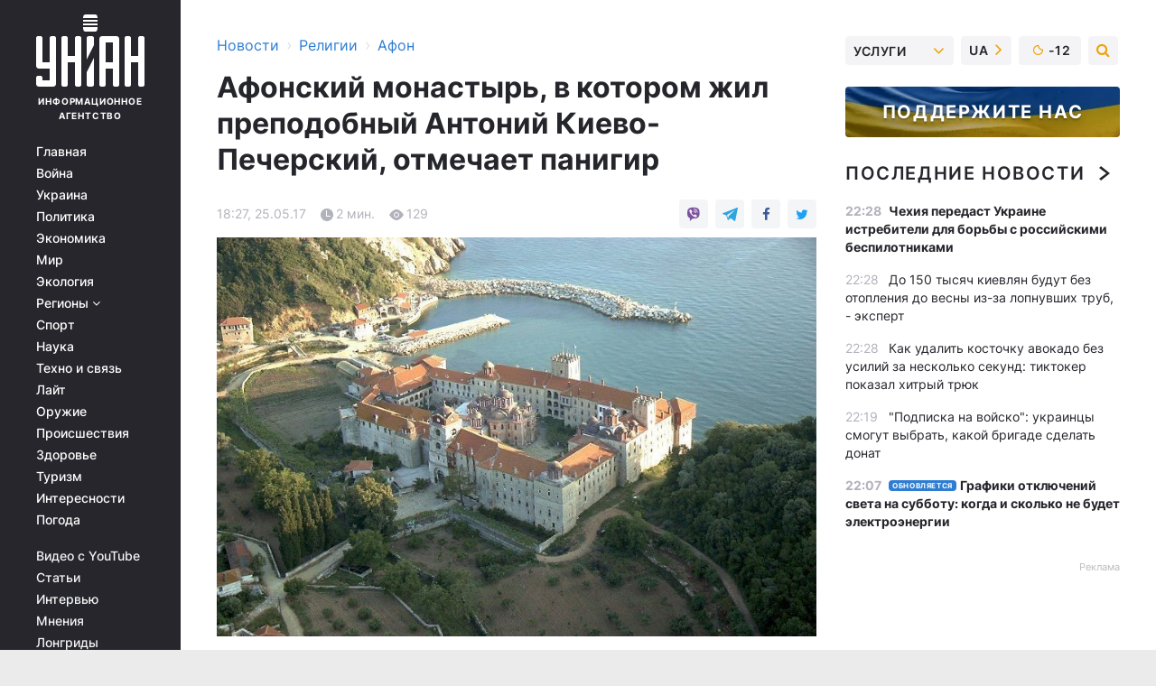

--- FILE ---
content_type: text/html; charset=UTF-8
request_url: https://religions.unian.net/afon/1942716-afonskiy-monastyir-v-kotorom-jil-prepodobnyiy-antoniy-kievo-pecherskiy-otmechaet-panigir.html
body_size: 31300
content:
    <!doctype html><html lang="ru"><head><meta charset="utf-8"><meta name="viewport" content="width=device-width, initial-scale=1.0, maximum-scale=2"><title>Афонский монастырь, в котором жил преподобный Антоний Киево-Печерский, отмечает панигир</title><meta name="description" content="Афонский монастырь, в котором жил преподобный Антоний Киево-Печерский, отмечает панигир. Сегодняшние новости и события за 25 мая 2017 от агентства УНИАН"/><meta name="keywords" content="монастырь, веке, преподобный, святой, обители, Антоний, Эсфигмен, икона, построен, Пресвятой, храм, святого, святых, часть, трижды, именно, Афонский, известен, Богородицы, Вознесенский, панигир, Свято, отмечает, Печерский, Киево, которых, доски, Сегодня, сбереглись, кельей"/><meta name="theme-color" content="#28282d"><link rel="manifest" href="https://religions.unian.net/manifest.json"><link rel="shortcut icon" href="https://religions.unian.net/favicon.ico"/><meta property="fb:page_id" content="112821225446278"/><meta property="fb:app_id" content="1728296543975266"/><meta name="application-name" content="УНИАН"><meta name="apple-mobile-web-app-title" content="УНИАН"><meta name="apple-itunes-app" content="app-id=840099366, affiliate-data=ct=smartbannerunian"><link rel="mask-icon" href="https://religions.unian.net/images/safari-pinned-tab.svg" color="#28282d"><link rel="apple-touch-icon" href="https://religions.unian.net/images/apple-touch-icon.png"><link rel="apple-touch-icon" sizes="76x76" href="https://religions.unian.net/images/apple-touch-icon-76x76.png"><link rel="apple-touch-icon" sizes="120x120" href="https://religions.unian.net/images/apple-touch-icon-120x120.png"><link rel="apple-touch-icon" sizes="152x152" href="https://religions.unian.net/images/apple-touch-icon-152x152.png"><link rel="apple-touch-icon" sizes="180x180" href="https://religions.unian.net/images/apple-touch-icon-180x180.png"><link rel="preconnect" href="https://get.optad360.io/" crossorigin><link rel="preconnect" href="https://images.unian.net/" crossorigin><link rel="preconnect" href="https://membrana-cdn.media/" crossorigin><link rel="preconnect" href="https://www.googletagmanager.com/" crossorigin><link rel="preconnect" href="https://static.cloudflareinsights.com" crossorigin><link rel="preconnect" href="https://securepubads.g.doubleclick.net" crossorigin><link rel="preconnect" href="https://pagead2.googlesyndication.com/" crossorigin><link rel="dns-prefetch" href="https://i.ytimg.com/"><link rel="dns-prefetch" href="https://1plus1.video/"><link rel="dns-prefetch" href="https://ls.hit.gemius.pl"><link rel="dns-prefetch" href="https://jsc.idealmedia.io/"><link rel="dns-prefetch" href="https://gaua.hit.gemius.pl/"><link rel="dns-prefetch" href="https://cm.g.doubleclick.net/"><link rel="dns-prefetch" href="https://fonts.googleapis.com/"><link rel="dns-prefetch" href="https://ep2.adtrafficquality.google/"><link rel="dns-prefetch" href="https://ep1.adtrafficquality.google/"><meta property="og:image:width" content="1000"><meta property="og:image:height" content="545"><meta property="og:image:type" content="image/jpeg"><meta property="og:url" content="https://religions.unian.net/afon/1942716-afonskiy-monastyir-v-kotorom-jil-prepodobnyiy-antoniy-kievo-pecherskiy-otmechaet-panigir.html"/><meta property="og:title" content="Афонский монастырь, в котором жил преподобный Антоний Киево-Печерский, отмечает панигир"/><meta property="og:description" content=""/><meta property="og:type" content="article"/><meta property="og:image" content="https://images.unian.net/photos/2017_05/thumb_files/1000_545_1495724212-6479.jpg?1"/><meta property="og:published_time" content="2017-05-25T18:27:00+03:00"><meta property="og:modified_time" content="2017-05-25T18:27:00+03:00"><meta property="og:section" content="Афон"><meta name="twitter:card" content="summary_large_image"/><meta name="twitter:site" content="@unian"/><meta name="twitter:title" content="Афонский монастырь, в котором жил преподобный Антоний Киево-Печерский, отмечает панигир"/><meta name="twitter:description" content=""><meta name="twitter:creator" content="@unian"/><meta name="twitter:image" content="https://images.unian.net/photos/2017_05/thumb_files/1000_545_1495724212-6479.jpg?1"/><meta name="twitter:image:src" content="https://images.unian.net/photos/2017_05/thumb_files/1000_545_1495724212-6479.jpg?1"/><meta name="twitter:domain" content="www.unian.net"/><meta name="robots" content="index, follow, max-image-preview:large"><meta name="telegram:channel" content="@uniannet"><script>
        function loadVideoNts(url) {
            var script = document.createElement('script');
            script.async = true;
            script.src = url;
            document.head.appendChild(script);
        }
        function handleIntersection(entries, observer) {
            entries.forEach(function (entry) {
                if (entry.isIntersecting) {
                    var videoWrapper = entry.target;
                    observer.unobserve(videoWrapper);

                    window.notsyCmd = window.notsyCmd || [];
                    window.notsyCmd.push(function () {
                        window.notsyInit({
                            pageVersionAutodetect: true,
                            targeting: [['site_section', 'religions']]
                        });
                    });

                    videoWrapper.setAttribute('data-loaded', 'true');
                    observer.disconnect(); // Припиняємо спостереження, коли блок був досягнутий

                    // Завантажуємо скрипт після досягнення блока
                    loadVideoNts('https://cdn.membrana.media/uni/ym.js');
                }
            });
        }

        var options = {
            root: null,
            rootMargin: '0px',
            threshold: 0.1
        };

        var observerMembr = new IntersectionObserver(handleIntersection, options);

        document.addEventListener('DOMContentLoaded', function () {
            var videoWrapper = document.querySelector('.nts-video-wrapper:not([data-loaded])');
            if (videoWrapper) {
                observerMembr.observe(videoWrapper);
            }
        });

    </script><link rel="alternate" href="https://religions.unian.net/afon/1942716-afonskiy-monastyir-v-kotorom-jil-prepodobnyiy-antoniy-kievo-pecherskiy-otmechaet-panigir.html" hreflang="x-default"/><link href="https://religions.unian.net/afon/amp-1942716-afonskiy-monastyir-v-kotorom-jil-prepodobnyiy-antoniy-kievo-pecherskiy-otmechaet-panigir.html" rel="amphtml"><link rel="canonical" href="https://religions.unian.net/afon/1942716-afonskiy-monastyir-v-kotorom-jil-prepodobnyiy-antoniy-kievo-pecherskiy-otmechaet-panigir.html"><link rel="preload" as="font" type="font/woff" crossorigin="anonymous" href="https://religions.unian.net/build/assets/fonts/Inter/Inter-Bold.woff"><link rel="preload" as="font" type="font/woff" crossorigin="anonymous" href="https://religions.unian.net/build/assets/fonts/Inter/Inter-Medium.woff"><link rel="preload" as="font" type="font/woff" crossorigin="anonymous" href="https://religions.unian.net/build/assets/fonts/Inter/Inter-Regular.woff"><link rel="preload" as="font" type="font/woff" crossorigin="anonymous" href="https://religions.unian.net/build/assets/fonts/Inter/Inter-SemiBold.woff"><style id="top"> *{margin:0;padding:0}body{font-size:14px;line-height:1.5}html{font-family:sans-serif;-ms-text-size-adjust:100%;-webkit-text-size-adjust:100%;-webkit-tap-highlight-color:rgba(0,0,0,0)}[class*=" icon-"],[class^=icon-],html{-webkit-font-smoothing:antialiased}a,img{border:none;outline:none}*{box-sizing:border-box;-webkit-box-sizing:border-box;-moz-box-sizing:border-box}@media (max-width:1184px){.nano-mob>.nano-content-mob{position:absolute;overflow:scroll;overflow-x:hidden;right:0;bottom:0}.nano-mob>.nano-content-mob::-webkit-scrollbar{display:none}.has-scrollbar>.nano-content-mob::-webkit-scrollbar{display:block}.nano-mob>.nano-pane{display:none!important;background:rgba(0,0,0,.25);position:absolute;width:10px;right:0;top:0;bottom:0;visibility:hidden;opacity:.01;-webkit-transition:.2s;-moz-transition:.2s;-o-transition:.2s;transition:.2s;border-radius:5px}.nano-mob>.nano-pane>.nano-slider{display:none;background:#444;position:relative;margin:0 1px;border-radius:3px}}@media (min-width:1185px){.nano-mob>.nano-content{-moz-appearance:none}.hidden-lg{display:none!important}.nano:not(.nano-mob)>.nano-content{position:absolute;overflow:auto;overflow-x:hidden;top:0;right:-12px!important;bottom:0;left:0}}.app-banner{padding:12px 26px 12px 16px;max-width:240px;height:320px;position:relative;margin:0 auto}.app-banner__title{font-weight:700;font-size:24px;line-height:28px;color:#efa205;margin-bottom:8px}.app-banner__text{font-weight:500;font-size:16px;line-height:20px;color:#fff}.app-banner__bottom{position:absolute;bottom:0;display:flex;justify-content:space-between;width:100%;left:0;padding:12px 16px}.app-banner__btn{height:36px;width:calc(50% - 4px);border:2px solid #efa205;border-radius:8px;text-align:center;line-height:30px}</style><link rel="stylesheet" href="https://religions.unian.net/build/post.25f14eadfe90cdfe026eadb8063872ef.css"><style>
        .nts-video {width: 100%; height: calc(100vw / 16 * 9); max-height: 270px; margin: 10px auto; }
        .nts-video-wrapper {max-width: 670px;background: #383842;padding: 8px 16px 16px;border-radius: 4px;margin : 16px 0;overflow: hidden}
        .nts-video-label svg{margin-right: 8px;}
        .nts-video-label {font-weight: 600;font-size: 16px;line-height: 24px;align-self: start;letter-spacing: 0.08em;text-transform: uppercase;color: #B2B2BD;flex-start;align-items: center;
            display: flex;}

        @media (min-width: 1024px) {
            .nts-video {height: 360px; max-height: 360px;    margin-bottom: unset;}
        }
        @media (max-width: 1200px) {


        }

    </style><script type="application/ld+json">{"@context":"https:\/\/schema.org","@type":"NewsArticle","headline":"Афонский монастырь, в котором жил преподобный Антоний Киево-Печерский, отмечает панигир","description":"\r\r\r\rАфонский монастырь Эсфигмен 25 мая, в день Вознесения Господня, отмечает панигир.\r\rСвято-Вознесенский монастырь Эсфигмен в иерархии святогорских монастырей занимает 18 место. Он расположен в восточной части монашеской республики, недалеко от Хиландара.\r\rСведений о происхождении названия обители несколько. Некоторые исследователи считают, что оно","articleSection":"Афон","inLanguage":"ru","isAccessibleForFree":true,"datePublished":"2017-05-25T18:27:00+03:00","dateModified":"2017-05-25T18:27:00+03:00","mainEntityOfPage":{"@type":"WebPage","@id":"https:\/\/religions.unian.net\/afon\/1942716-afonskiy-monastyir-v-kotorom-jil-prepodobnyiy-antoniy-kievo-pecherskiy-otmechaet-panigir.html"},"image":{"@type":"ImageObject","url":"https:\/\/images.unian.net\/photos\/2017_05\/thumb_files\/1200_0_1495724212-6479.jpg"},"publisher":{"@type":"Organization","name":"УНИАН","legalName":"Украинское независимое информационное агентство УНИАН","url":"https:\/\/www.unian.net\/","sameAs":["https:\/\/www.facebook.com\/uniannet\/","https:\/\/www.facebook.com\/UNIAN.ua","https:\/\/www.facebook.com\/unian.ukraine","https:\/\/www.facebook.com\/pogoda.unian\/","https:\/\/www.facebook.com\/devichnikunian\/","https:\/\/www.facebook.com\/starsunian\/","https:\/\/x.com\/unian","https:\/\/t.me\/uniannet","https:\/\/invite.viber.com\/?g2=AQA%2Fnf2OzxyI50pG6plG5XH2%2FokWAnOf0dNcAMevia2uE9z%2FYouMau7DjYf%2B06f1&lang=ru","https:\/\/www.youtube.com\/@unian","https:\/\/www.youtube.com\/@unian_tv","https:\/\/uk.wikipedia.org\/wiki\/%D0%A3%D0%9D%D0%86%D0%90%D0%9D","https:\/\/ru.wikipedia.org\/wiki\/%D0%A3%D0%9D%D0%98%D0%90%D0%9D","https:\/\/www.linkedin.com\/company\/96838031\/"],"foundingDate":1993,"logo":{"@type":"ImageObject","url":"https:\/\/religions.unian.net\/images\/unian_schema.png","width":95,"height":60},"address":{"@type":"PostalAddress","streetAddress":"ул. Кириловская 23","addressLocality":"Киев","postalCode":"01001","addressCountry":"UA"},"contactPoint":{"@type":"ContactPoint","email":"unian.headquoters@unian.net","telephone":"+38-044-498-07-60","contactType":"headquoters","areaServed":"UA","availableLanguage":["uk-UA","ru-UA","en-UA"]}},"name":"УНИАН редакция","author":{"@type":"Person","0":"УНИАН редакция"},"articleBody":"Афонский монастырь Эсфигмен 25 мая, в день Вознесения Господня, отмечает панигир.\r\n\r\nСвято-Вознесенский монастырь Эсфигмен в иерархии святогорских монастырей занимает 18 место. Он расположен в восточной части монашеской республики, недалеко от Хиландара.\r\n\r\nСведений о происхождении названия обители несколько. Некоторые исследователи считают, что оно связано с именем некого монаха Эсфигмена.\r\n\r\n\r\n\r\n\r\n\r\nКак действующий монастырь он был известен уже в X веке. Однако построил его, намного раньше, в V веке святой император Феодосий II, которому также помогала его сестра &ndash; святая Пульхерия.\r\n\r\nЗа историю своего существования, монастырь трижды уничтожали пираты, и трижды его восстанавливали святогорцы. Примечательно, что в XIV веке настоятелем обители был святитель Григорий Палама.\r\n\r\nСвято-Вознесенский соборный храм, престольный праздник которого отмечается сегодня, был построен в XIX-XX веке при поддержке императора Российской империи. Он украшен фресками 1806 года.\r\n\r\n\r\n\r\n\r\n\r\nО связях монастыря Эсфигмен с нынешней Украиной свидетельствует то, что еще преподобный Антоний Киево-Печерский, основатель монашества на Руси, принял монашеский постриг и жил именно здесь. Сегодня над кельей на склоне скалы, где жил святой, построен храм в его честь. Сама келья сохранилась в первозданном виде. На ее стенах размещены две иконы &ndash; Пресвятой Богородицы и святого Антоний, перед которой постоянно горит лампадка. До наших дней сбереглись доски, на которых спал преподобный.\r\n\r\nВ библиотеке обители хранится множество старинных рукописей и святынь. А именно: часть Животворящего Креста Косподнего, глава святого апостола Иакова Алфеева, часть глав святых епископа Парфения, патриарха Афанасия, стопа Марии Магдалины, крест святой Пульхерии, и ценная икона Христа Спасителя VII века из мозаики и чтимая икона Пресвятой Богородицы &laquo;Милующая&raquo; и частицы мощей многих святых.\r\n\r\nТакже монастырь известен тем, что в ХХ веке в нем жил преподобный Паисий Святогорец.\r\n\r\n&quot;Православное наследие Украины на Святой Горе Афон&quot; - для &quot;УНИАН-Религии&quot;."}</script><script type="application/ld+json">{"@context":"https:\/\/schema.org","@type":"BreadcrumbList","itemListElement":[{"@type":"ListItem","position":1,"item":{"@id":"https:\/\/www.unian.net\/","name":"Новости"}},{"@type":"ListItem","position":2,"item":{"@id":"https:\/\/religions.unian.net\/","name":"Религии"}},{"@type":"ListItem","position":3,"item":{"@id":"https:\/\/religions.unian.net\/afon","name":"Афон"}},{"@type":"ListItem","position":4,"item":{"@id":"https:\/\/religions.unian.net\/afon\/1942716-afonskiy-monastyir-v-kotorom-jil-prepodobnyiy-antoniy-kievo-pecherskiy-otmechaet-panigir.html","name":"Афонский монастырь, в котором жил преподобный Антоний Киево-Печерский, отмечает панигир"}}]}</script><script type="application/ld+json">{"@context":"https:\/\/schema.org","@type":"SoftwareApplication","name":"УНИАН","operatingSystem":"iOS 13.0 or later","applicationCategory":"BusinessApplication","offers":{"@type":"Offer","price":"0","priceCurrency":"USD"}}</script><script type="application/ld+json">{"@context":"https:\/\/schema.org","@type":"SoftwareApplication","name":"УНИАН","operatingSystem":"ANDROID","applicationCategory":"BusinessApplication","offers":{"@type":"Offer","price":"0","priceCurrency":"USD"}}</script><script type="application/ld+json">{"@context":"https:\/\/schema.org","@type":"Organization","name":"УНИАН","legalName":"Украинское независимое информационное агентство УНИАН","url":"https:\/\/www.unian.net\/","sameAs":["https:\/\/www.facebook.com\/uniannet\/","https:\/\/www.facebook.com\/UNIAN.ua","https:\/\/www.facebook.com\/unian.ukraine","https:\/\/www.facebook.com\/pogoda.unian\/","https:\/\/www.facebook.com\/devichnikunian\/","https:\/\/www.facebook.com\/starsunian\/","https:\/\/x.com\/unian","https:\/\/t.me\/uniannet","https:\/\/invite.viber.com\/?g2=AQA%2Fnf2OzxyI50pG6plG5XH2%2FokWAnOf0dNcAMevia2uE9z%2FYouMau7DjYf%2B06f1&lang=ru","https:\/\/www.youtube.com\/@unian","https:\/\/www.youtube.com\/@unian_tv","https:\/\/uk.wikipedia.org\/wiki\/%D0%A3%D0%9D%D0%86%D0%90%D0%9D","https:\/\/ru.wikipedia.org\/wiki\/%D0%A3%D0%9D%D0%98%D0%90%D0%9D","https:\/\/www.linkedin.com\/company\/96838031\/"],"foundingDate":1993,"logo":{"@type":"ImageObject","url":"https:\/\/religions.unian.net\/images\/unian_schema.png","width":95,"height":60},"address":{"@type":"PostalAddress","streetAddress":"ул. Кириловская 23","addressLocality":"Киев","postalCode":"01001","addressCountry":"UA"},"contactPoint":{"@type":"ContactPoint","email":"unian.headquoters@unian.net","telephone":"+38-044-498-07-60","contactType":"headquoters","areaServed":"UA","availableLanguage":["uk-UA","ru-UA","en-UA"]}}</script><script type="application/ld+json">{"@context":"https:\/\/schema.org","@type":"NewsMediaOrganization","name":"УНИАН","legalName":"Украинское независимое информационное агентство УНИАН","url":"https:\/\/www.unian.net\/","sameAs":["https:\/\/www.facebook.com\/uniannet\/","https:\/\/www.facebook.com\/UNIAN.ua","https:\/\/www.facebook.com\/unian.ukraine","https:\/\/www.facebook.com\/pogoda.unian\/","https:\/\/www.facebook.com\/devichnikunian\/","https:\/\/www.facebook.com\/starsunian\/","https:\/\/x.com\/unian","https:\/\/t.me\/uniannet","https:\/\/invite.viber.com\/?g2=AQA%2Fnf2OzxyI50pG6plG5XH2%2FokWAnOf0dNcAMevia2uE9z%2FYouMau7DjYf%2B06f1&lang=ru","https:\/\/www.youtube.com\/@unian","https:\/\/www.youtube.com\/@unian_tv","https:\/\/uk.wikipedia.org\/wiki\/%D0%A3%D0%9D%D0%86%D0%90%D0%9D","https:\/\/ru.wikipedia.org\/wiki\/%D0%A3%D0%9D%D0%98%D0%90%D0%9D","https:\/\/www.linkedin.com\/company\/96838031\/"],"foundingDate":1993,"logo":{"@type":"ImageObject","url":"https:\/\/religions.unian.net\/images\/unian_schema.png","width":95,"height":60},"address":{"@type":"PostalAddress","streetAddress":"ул. Кириловская 23","addressLocality":"Киев","postalCode":"01001","addressCountry":"UA"},"contactPoint":{"@type":"ContactPoint","email":"unian.headquoters@unian.net","telephone":"+38-044-498-07-60","contactType":"headquoters","areaServed":"UA","availableLanguage":["uk-UA","ru-UA","en-UA"]}}</script><script type="application/ld+json">{"@context":"https:\/\/schema.org","@type":"WebSite","name":"Украинское независимое информационное агентство УНИАН","alternateName":"УНИАН","url":"https:\/\/www.unian.net\/","potentialAction":{"@type":"SearchAction","target":"https:\/\/www.unian.net\/search?q={search_term_string}","query-input":"required name=search_term_string"},"author":{"@type":"NewsMediaOrganization","name":"УНИАН","legalName":"Украинское независимое информационное агентство УНИАН","url":"https:\/\/www.unian.net\/","sameAs":["https:\/\/www.facebook.com\/uniannet\/","https:\/\/www.facebook.com\/UNIAN.ua","https:\/\/www.facebook.com\/unian.ukraine","https:\/\/www.facebook.com\/pogoda.unian\/","https:\/\/www.facebook.com\/devichnikunian\/","https:\/\/www.facebook.com\/starsunian\/","https:\/\/x.com\/unian","https:\/\/t.me\/uniannet","https:\/\/invite.viber.com\/?g2=AQA%2Fnf2OzxyI50pG6plG5XH2%2FokWAnOf0dNcAMevia2uE9z%2FYouMau7DjYf%2B06f1&lang=ru","https:\/\/www.youtube.com\/@unian","https:\/\/www.youtube.com\/@unian_tv","https:\/\/uk.wikipedia.org\/wiki\/%D0%A3%D0%9D%D0%86%D0%90%D0%9D","https:\/\/ru.wikipedia.org\/wiki\/%D0%A3%D0%9D%D0%98%D0%90%D0%9D","https:\/\/www.linkedin.com\/company\/96838031\/"],"foundingDate":1993,"logo":{"@type":"ImageObject","url":"https:\/\/religions.unian.net\/images\/unian_schema.png","width":95,"height":60},"address":{"@type":"PostalAddress","streetAddress":"ул. Кириловская 23","addressLocality":"Киев","postalCode":"01001","addressCountry":"UA"},"contactPoint":{"@type":"ContactPoint","email":"unian.headquoters@unian.net","telephone":"+38-044-498-07-60","contactType":"headquoters","areaServed":"UA","availableLanguage":["uk-UA","ru-UA","en-UA"]}},"creator":{"@type":"NewsMediaOrganization","name":"УНИАН","legalName":"Украинское независимое информационное агентство УНИАН","url":"https:\/\/www.unian.net\/","sameAs":["https:\/\/www.facebook.com\/uniannet\/","https:\/\/www.facebook.com\/UNIAN.ua","https:\/\/www.facebook.com\/unian.ukraine","https:\/\/www.facebook.com\/pogoda.unian\/","https:\/\/www.facebook.com\/devichnikunian\/","https:\/\/www.facebook.com\/starsunian\/","https:\/\/x.com\/unian","https:\/\/t.me\/uniannet","https:\/\/invite.viber.com\/?g2=AQA%2Fnf2OzxyI50pG6plG5XH2%2FokWAnOf0dNcAMevia2uE9z%2FYouMau7DjYf%2B06f1&lang=ru","https:\/\/www.youtube.com\/@unian","https:\/\/www.youtube.com\/@unian_tv","https:\/\/uk.wikipedia.org\/wiki\/%D0%A3%D0%9D%D0%86%D0%90%D0%9D","https:\/\/ru.wikipedia.org\/wiki\/%D0%A3%D0%9D%D0%98%D0%90%D0%9D","https:\/\/www.linkedin.com\/company\/96838031\/"],"foundingDate":1993,"logo":{"@type":"ImageObject","url":"https:\/\/religions.unian.net\/images\/unian_schema.png","width":95,"height":60},"address":{"@type":"PostalAddress","streetAddress":"ул. Кириловская 23","addressLocality":"Киев","postalCode":"01001","addressCountry":"UA"},"contactPoint":{"@type":"ContactPoint","email":"unian.headquoters@unian.net","telephone":"+38-044-498-07-60","contactType":"headquoters","areaServed":"UA","availableLanguage":["uk-UA","ru-UA","en-UA"]}},"publisher":{"@type":"NewsMediaOrganization","name":"УНИАН","legalName":"Украинское независимое информационное агентство УНИАН","url":"https:\/\/www.unian.net\/","sameAs":["https:\/\/www.facebook.com\/uniannet\/","https:\/\/www.facebook.com\/UNIAN.ua","https:\/\/www.facebook.com\/unian.ukraine","https:\/\/www.facebook.com\/pogoda.unian\/","https:\/\/www.facebook.com\/devichnikunian\/","https:\/\/www.facebook.com\/starsunian\/","https:\/\/x.com\/unian","https:\/\/t.me\/uniannet","https:\/\/invite.viber.com\/?g2=AQA%2Fnf2OzxyI50pG6plG5XH2%2FokWAnOf0dNcAMevia2uE9z%2FYouMau7DjYf%2B06f1&lang=ru","https:\/\/www.youtube.com\/@unian","https:\/\/www.youtube.com\/@unian_tv","https:\/\/uk.wikipedia.org\/wiki\/%D0%A3%D0%9D%D0%86%D0%90%D0%9D","https:\/\/ru.wikipedia.org\/wiki\/%D0%A3%D0%9D%D0%98%D0%90%D0%9D","https:\/\/www.linkedin.com\/company\/96838031\/"],"foundingDate":1993,"logo":{"@type":"ImageObject","url":"https:\/\/religions.unian.net\/images\/unian_schema.png","width":95,"height":60},"address":{"@type":"PostalAddress","streetAddress":"ул. Кириловская 23","addressLocality":"Киев","postalCode":"01001","addressCountry":"UA"},"contactPoint":{"@type":"ContactPoint","email":"unian.headquoters@unian.net","telephone":"+38-044-498-07-60","contactType":"headquoters","areaServed":"UA","availableLanguage":["uk-UA","ru-UA","en-UA"]}},"datePublished":"2026-01-16T22:43:38+02:00","dateModified":"2026-01-16T22:43:38+02:00","inLanguage":"ru"}</script><link href="https://www.googletagmanager.com/gtag/js?id=G-TECJ2YKWSJ" rel="preload" as="script"><script async src="https://www.googletagmanager.com/gtag/js?id=G-TECJ2YKWSJ"></script><script>window.dataLayer = window.dataLayer || [];function gtag(){dataLayer.push(arguments);}gtag('js', new Date());gtag('config', 'G-TECJ2YKWSJ');</script><script>(function(w,d,s,l,i){w[l]=w[l]||[];w[l].push({'gtm.start':new Date().getTime(),event:'gtm.js'});var f=d.getElementsByTagName(s)[0],j=d.createElement(s),dl=l!='dataLayer'?'&l='+l:'';j.async=true;j.src='https://www.googletagmanager.com/gtm.js?id='+i+dl;f.parentNode.insertBefore(j,f);})(window,document,'script','dataLayer','GTM-N24V2BL');</script></head><body class="home" data-infinite-scroll=""><div id="page_content" class="container main-wrap" data-page="1" data-page-max="50"><div class="main-column row m-0"><div class="col-lg-2 col-sm-12 prl0"><div class="main-menu"><div class="main-menu__content nano"><div class="nano-content"><div class="inside-nano-content"><a href="javascript:void(0);" id="trigger" class="menu-trigger hidden-lg" aria-label="menu"></a><div class="main-menu__logo"><a href="https://www.unian.net/"><img src="https://religions.unian.net/images/unian-logo.svg" alt="Информационное агентство" width="120" height="80"/><div class="main-menu__logo-text">Информационное агентство</div></a></div><div class="hidden-lg main-menu__search"><div class="header-search__toggle hidden-lg" style="width: 15px; height: 19px"><i class="fa fa-search"></i></div><form method="GET" action="https://www.unian.net/search" class="header-search__form disactive"><div class="header-search__close hidden-lg">+</div><input type="text" name="q" aria-label="search" class="header-search__input" placeholder=" "/><input type="hidden" name="token" value="301727733"/><button type="submit" class="header-search__button" aria-label="search"><i class="fa fa-search"></i></button></form></div><nav class="main-menu__nav mp-menu nano nano-mob" id="mp-menu"><div class="main-menu__close hidden-lg">+</div><div class="nano-content nano-content-mob"><div class="mp-level main-menu__list"><ul><li class="main-menu__item"><a href="https://www.unian.net/">Главная</a></li><li class="main-menu__item"><a href="https://www.unian.net/war">Война</a></li><li class="main-menu__item"><a href="https://www.unian.net/society">Украина</a></li><li class="main-menu__item"><a href="https://www.unian.net/politics">Политика</a></li><li class="main-menu__item"><a href="https://www.unian.net/economics">Экономика</a></li><li class="main-menu__item"><a href="https://www.unian.net/world">Мир</a></li><li class="main-menu__item"><a href="https://www.unian.net/ecology">Экология</a></li><li class="main-menu__item has-submenu"><a href="javascript:void(0);">Регионы <i class="fa fa-angle-down"></i></a><div class="sub-level main-menu__sub-list"><ul><li><a href="https://www.unian.net/kyiv">Киев</a></li><li><a href="https://www.unian.net/lvov">Львов</a></li><li><a href="https://www.unian.net/dnepropetrovsk">Днепр</a></li><li><a href="https://www.unian.net/kharkiv">Харьков</a></li><li><a href="https://www.unian.net/odessa">Одесса</a></li></ul></div></li><li class="main-menu__item"><a href="https://sport.unian.net/">Спорт</a></li><li class="main-menu__item"><a href="https://www.unian.net/science">Наука</a></li><li class="main-menu__item"><a href="https://www.unian.net/techno">Техно и связь</a></li><li class="main-menu__item"><a href="https://www.unian.net/lite">Лайт</a></li><li class="main-menu__item"><a href="https://www.unian.net/weapons">Оружие</a></li><li class="main-menu__item"><a href="https://www.unian.net/incidents">Происшествия</a></li><li class="main-menu__item"><a href="https://health.unian.net/">Здоровье</a></li><li class="main-menu__item"><a href="https://www.unian.net/tourism">Туризм</a></li><li class="main-menu__item"><a href="https://www.unian.net/curiosities">Интересности</a></li><li class="main-menu__item"><a href="https://pogoda.unian.net">Погода</a></li></ul></div><div class="main-menu__services main-menu__list"><ul><li class="main-menu__item"><a href="https://religions.unian.net/video-youtube">Видео с YouTube</a></li><li class="main-menu__item"><a href="https://www.unian.net/detail/publications">Статьи</a></li><li class="main-menu__item"><a href="https://www.unian.net/detail/interviews">Интервью</a></li><li class="main-menu__item"><a href="https://www.unian.net/detail/opinions">Мнения</a></li><li class="main-menu__item"><a href="https://www.unian.net/longrids">Лонгриды</a></li><li class="main-menu__item hidden-lg"><a href="https://www.unian.net/static/press/live">Пресс-центр</a></li><li class="main-menu__item has-submenu hidden-lg"><a href="javascript:void(0);">Услуги<i class="fa fa-angle-down"></i></a><div class="sub-level main-menu__sub-list"><ul><li><a href="https://www.unian.net/static/advertising/advert">Реклама на сайте</a></li><li><a href="https://www.unian.net/static/press/about">Пресс-центр</a></li><li><a href="https://photo.unian.net/">Фотобанк</a></li><li><a href="https://www.unian.net/static/monitoring/about">Мониторинг СМИ</a></li><li><a href="https://www.unian.net/static/subscription/products">Подписка на новости</a></li></ul></div></li></ul></div><div class="main-menu__services main-menu__list"><ul><li class="main-menu__item"><a href="https://www.unian.net/news/archive">Архив</a></li><li class="main-menu__item "><a href="https://www.unian.net/vacancy">Вакансии</a></li><li class="main-menu__item"><a href="https://www.unian.net/static/contacts">Контакты</a></li></ul></div></div></nav></div></div></div><div id="M473096ScriptRootC1436947" class="ideal-story" data-attribute="https://jsc.idealmedia.io/u/n/unian.net.1436947.js"></div></div></div><div class="col-lg-10 col-sm-12"><div class=" hot-news--negative"  ></div><div  class="running-line--negative"></div><div class="content-column"
											><div id="block_left_column_content" class="left-column sm-w-100"
																					 data-ajax-url="https://religions.unian.net/afon/1942716-afonskiy-monastyir-v-kotorom-jil-prepodobnyiy-antoniy-kievo-pecherskiy-otmechaet-panigir.html"
																	><div class=" infinity-item"
         data-url="https://religions.unian.net/afon/1942716-afonskiy-monastyir-v-kotorom-jil-prepodobnyiy-antoniy-kievo-pecherskiy-otmechaet-panigir.html"
         data-title="Афонский монастырь, в котором жил преподобный Антоний Киево-Печерский, отмечает панигир"
         data-io-article-url="https://religions.unian.net/afon/1942716-afonskiy-monastyir-v-kotorom-jil-prepodobnyiy-antoniy-kievo-pecherskiy-otmechaet-panigir.html"
         data-prev-url="https://religions.unian.net/afon"
    ><div class="article "><div class="top-bredcr "><div class="breadcrumbs"><ol vocab="https://schema.org/" typeof="BreadcrumbList"><li property="itemListElement" typeof="ListItem"><a property="item" typeof="WebPage"
               href="//www.unian.net/detail/all_news"><span
                        property="name">  Новости</span></a><meta property="position" content="1"></li><li><span>›</span></li><li property="itemListElement" typeof="ListItem"><a property="item" typeof="WebPage"
                       href="https://religions.unian.net/"><span property="name">  Религии</span></a><meta property="position" content="2"></li><li><span>›</span></li><li property="itemListElement" typeof="ListItem"><a property="item" typeof="WebPage"
                   href="https://religions.unian.net/afon"><span
                            property="name">  Афон</span></a><meta property="position" content="3"></li></ol></div></div><h1>Афонский монастырь, в котором жил преподобный Антоний Киево-Печерский, отмечает панигир</h1><div class="article__info    "><div><div class="article__info-item time ">18:27, 25.05.17</div><span class="article__info-item comments"><i class="unian-read"></i>
                                2 мин.
                            </span><span class="article__info-item views"><i class="unian-eye"></i><span id="js-views-1942716"></span><script>
    function CreateRequest() {
        var Request = false;

        if (window.XMLHttpRequest) {
            //Gecko-совместимые браузеры, Safari, Konqueror
            Request = new XMLHttpRequest();
        } else if (window.ActiveXObject) {
            //Internet explorer
            try {
                Request = new ActiveXObject("Microsoft.XMLHTTP");
            } catch (CatchException) {
                Request = new ActiveXObject("Msxml2.XMLHTTP");
            }
        }

        if (!Request) {
            return null;
        }

        return Request;
    }

    /*
        Функция посылки запроса к файлу на сервере
        r_method  - тип запроса: GET или POST
        r_path    - путь к файлу
        r_args    - аргументы вида a=1&b=2&c=3...
        r_handler - функция-обработчик ответа от сервера
    */
    function SendRequest(r_method, r_path, r_args, r_handler) {
        //Создаём запрос
        var Request = CreateRequest();

        //Проверяем существование запроса еще раз
        if (!Request) {
            return;
        }

        //Назначаем пользовательский обработчик
        Request.onreadystatechange = function() {
            //Если обмен данными завершен
            if (Request.readyState == 4) {
                if (Request.status == 200) {
                    //Передаем управление обработчику пользователя
                    r_handler(Request);
                }
            }
        }

        //Проверяем, если требуется сделать GET-запрос
        if (r_method.toLowerCase() == "get" && r_args.length > 0)
            r_path += "?" + r_args;

        //Инициализируем соединение
        Request.open(r_method, r_path, true);

        if (r_method.toLowerCase() == "post") {
            //Если это POST-запрос

            //Устанавливаем заголовок
            Request.setRequestHeader("Content-Type","application/x-www-form-urlencoded; charset=utf-8");
            //Посылаем запрос
            Request.send(r_args);
        } else {
            //Если это GET-запрос
            Request.responseType = 'json';
            //Посылаем нуль-запрос
            Request.send(null);
        }
    }

    //Создаем функцию обработчик
    var Handler = function(Request) {
        document.getElementById("js-views-1942716").innerHTML = ' ' + Request.response.views;
    }

    //Отправляем запрос
    SendRequest("GET", '/ajax/views/1942716', "", Handler);
</script></span></div><div class="article-shares " data-url="https://religions.unian.net/afon/1942716-afonskiy-monastyir-v-kotorom-jil-prepodobnyiy-antoniy-kievo-pecherskiy-otmechaet-panigir.html"><div class="social-likes"><a href="viber://forward?text=https://religions.unian.net/afon/1942716-afonskiy-monastyir-v-kotorom-jil-prepodobnyiy-antoniy-kievo-pecherskiy-otmechaet-panigir.html" class="vb" rel="nofollow noopener"><i class="unian-viber"></i></a><a href="https://telegram.me/share/url?url=https://religions.unian.net/afon/1942716-afonskiy-monastyir-v-kotorom-jil-prepodobnyiy-antoniy-kievo-pecherskiy-otmechaet-panigir.html" class="tg" rel="nofollow noopener"><i class="unian-telegramm"></i></a><a href="https://www.facebook.com/sharer.php?u=https://religions.unian.net/afon/1942716-afonskiy-monastyir-v-kotorom-jil-prepodobnyiy-antoniy-kievo-pecherskiy-otmechaet-panigir.html" class="fb" rel="nofollow noopener"><i class="fa fa-facebook"></i></a><a href="https://twitter.com/share?&url=https://religions.unian.net/afon/1942716-afonskiy-monastyir-v-kotorom-jil-prepodobnyiy-antoniy-kievo-pecherskiy-otmechaet-panigir.html&text=Афонский монастырь, в котором жил преподобный Антоний Киево-Печерский, отмечает панигир" class="tw" rel="nofollow noopener"><i class="fa fa-twitter"></i></a></div></div></div><div class="article-text  "><div class="photo_block align_center"><img alt="1" src="[data-uri]" title="1" data-src="https://images.unian.net/photos/2017_05/1495724212-6479.jpg" class="lazy"><div class="subscribe_photo_text"></div></div><p>Афонский монастырь Эсфигмен 25 мая, в день Вознесения Господня, отмечает панигир.</p><p>Свято-Вознесенский монастырь Эсфигмен в иерархии святогорских монастырей занимает 18 место. Он расположен в восточной части монашеской республики, недалеко от Хиландара.</p><p>Сведений о происхождении названия обители несколько. Некоторые исследователи считают, что оно связано с именем некого монаха Эсфигмена.</p><div><div class="nts-video-wrapper"><div class="nts-video-label"><svg xmlns="http://www.w3.org/2000/svg" width="24" height="24" viewbox="0 0 24 24" fill="none"><path d="M17 12L9 16L9 8L17 12Z" fill="#B2B2BD"></path><rect x="0.5" y="0.5" width="23" height="23" rx="11.5" stroke="#B2B2BD"></rect></svg>Видео дня</div><div class="nts-video UNI_VIDEO"></div></div></div><div class="photo_block align_center"><img alt="3" src="[data-uri]" title="3" data-src="https://images.unian.net/photos/2017_05/1495724203-2880.jpg" class="lazy"><div class="subscribe_photo_text"></div></div><p>Как действующий монастырь он был известен уже в X веке. Однако построил его, намного раньше, в V веке святой император Феодосий II, которому также помогала его сестра – святая Пульхерия.</p><p>За историю своего существования, монастырь трижды уничтожали пираты, и трижды его восстанавливали святогорцы. Примечательно, что в XIV веке настоятелем обители был святитель Григорий Палама.</p><p>Свято-Вознесенский соборный храм, престольный праздник которого отмечается сегодня, был построен в XIX-XX веке при поддержке императора Российской империи. Он украшен фресками 1806 года.</p><div class="photo_block align_center"><img alt="2" src="[data-uri]" title="2" data-src="https://images.unian.net/photos/2017_05/1495724208-2929.jpg" class="lazy"><div class="subscribe_photo_text"></div></div><p>О связях монастыря Эсфигмен с нынешней Украиной свидетельствует то, что еще преподобный Антоний Киево-Печерский, основатель монашества на Руси, принял монашеский постриг и жил именно здесь. Сегодня над кельей на склоне скалы, где жил святой, построен храм в его честь. Сама келья сохранилась в первозданном виде. На ее стенах размещены две иконы – Пресвятой Богородицы и святого Антоний, перед которой постоянно горит лампадка. До наших дней сбереглись доски, на которых спал преподобный.</p><p>В библиотеке обители хранится множество старинных рукописей и святынь. А именно: часть Животворящего Креста Косподнего, глава святого апостола Иакова Алфеева, часть глав святых епископа Парфения, патриарха Афанасия, стопа Марии Магдалины, крест святой Пульхерии, и ценная икона Христа Спасителя VII века из мозаики и чтимая икона Пресвятой Богородицы «Милующая» и частицы мощей многих святых.</p><p>Также монастырь известен тем, что в ХХ веке в нем жил преподобный Паисий Святогорец.</p><p><a href="http://athos-ukraine.com/rus/news/afonskij-monastyr-v-kotorom-zhil-prepodobnyj-antonij-kievo-pecherskij-otmechaet-panigir.html" target="_blank" rel="nofollow noopener">"Православное наследие Украины на Святой Горе Афон"</a> - для "УНИАН-Религии".</p></div><a href="https://donate.unian.net" class="support-post"><span class="support-post__text">Помогите проекту</span><span class="support-post__btn">Поддержите нас</span></a><div class="article-bottom  "><div class="social-btn-bottom"><a href="https://t.me/uniannet" class="social-btn-bottom__item tg"
       target="_blank" rel="nofollow noopener"><i class="unian-telegramm"></i><span>Читать УНИАН в Telegram</span></a><a href="https://news.google.com/publications/CAAqBwgKMLfH0wEwuvM1?hl=ru&gl=UA&ceid=UA%3Aru"
           target="_blank" rel="nofollow noopener" class="social-btn-bottom__item gn"><svg xmlns="http://www.w3.org/2000/svg" width="35" height="16" viewBox="0 0 35 16" fill="none"><path d="M30.5 5H20.5V3H30.5V5Z" fill="#2D7DD2"/><path d="M32.5 13H20.5V11H32.5V13Z" fill="#2D7DD2"/><path d="M34.5 9H20.5V7H34.5V9Z" fill="#2D7DD2"/><path d="M8.5 7V10H13.5C13.1358 11.8314 11.073 12.8324 8.67477 12.8324C5.99926 12.8324 3.82975 10.6177 3.82975 7.9991C3.82975 5.3805 5.99926 3.16579 8.67477 3.16579C9.87984 3.16579 10.9587 3.57148 11.8105 4.36584V4.36763L14.1429 2.08485C12.7265 0.792568 10.879 0 8.67385 0C4.16007 0 0.5 3.58133 0.5 8C0.5 12.4187 4.15916 16 8.67385 16C13.3944 16 16.5 12.7518 16.5 8.1818C16.5 7.6579 16.5 7.4 16.5 7H8.5Z" fill="#2D7DD2"/></svg><span>УНИАН в Google News</span></a></div></div><div class="partner-news margin-top-20"     style="height: 520px"  ><div class="title-without-border black">
    Новости партнеров
</div><div class="  article-bottom-gallery-slider"><iframe data-src="/content/li-987-rus.html" style="width:100%" loading="lazy" class="partners-iframe"
                height="470" frameborder="0" scrolling="no" title="partners news"></iframe></div></div></div></div></div><div id="block_right_column_content" class="right-column newsfeed  d-none d-md-block"

																							><div class="tools"><div class="dropdown tools__dropdown tools__item"><a href="javascript:void(0);" class="dropdown-toggle">
            Услуги
            <i class="fa fa-angle-down"></i></a><div class="dropdown-menu"><a class="dropdown__item" href="https://www.unian.net/static/advertising/advert">Реклама</a><a class="dropdown__item" href="https://www.unian.net/static/press/about">Пресс-центр</a><a class="dropdown__item" href="https://photo.unian.net/">Фотобанк</a><a class="dropdown__item" href="https://www.unian.net/static/monitoring/about">Мониторинг</a></div></div><div class="tools__item"><a href="https://www.unian.ua/" class="tools__link"><span>
                                     UA
                             </span><i class="fa fa-angle-right"></i></a></div><div class="tools__item" style="width: 69px; justify-content: center"><a               href="https://pogoda.unian.net"
              class="tools__link" id="unian_weather_widget"><i class="fa fa-sun-o mr-1"></i><div></div></a></div><div class="tools__item tools-search"><div class="tools-search__toggle"><i class="fa fa-search"></i></div><form method="GET" action="https://www.unian.net/search" class="tools-search__form"><input type="text" name="q" aria-label="search" class="tools-search__input" placeholder=" " maxlength="20"/><input type="hidden" name="token" value="317629034"/><button type="submit" class="tools-search__button" aria-label="search"><i class="fa fa-search"></i></button></form></div></div><a href="https://donate.unian.net  " class="support-unian">
            Поддержите нас
        </a><!-- Block all_news start --><div  data-vr-zone="all_right_news" class="block-base ajax-block-container"><section class="newsfeed-column"><a href="https://www.unian.net/detail/all_news" class="title-bordered">
        

                                                                                Последние новости
                                                            <i class="unian-arrow-more"></i></a><div
                                             data-block-ajax-url="https://www.unian.net/ajax/all_news?page_route=news_post_new"
                data-ajax-page="1"
                data-ajax-limit="75"
                data-counter=""
                    ><ul class="newsfeed__list "><li class="newsfeed__item strong"><span class="newsfeed__time">22:28</span><h3 class="newsfeed__link"><a href="https://www.unian.net/war/petr-pavel-chehiya-peredast-ukraine-istrebiteli-dlya-borby-s-bespilotnikami-13257882.html"  data-vr-contentbox="news_0">Чехия передаст Украине истребители для борьбы с российскими беспилотниками</a></h3></li><li class="newsfeed__item"><span class="newsfeed__time">22:28</span><h3 class="newsfeed__link"><a href="https://www.unian.net/economics/energetics/otoplenie-v-kieve-ne-vosstanovyat-v-domah-gde-lopnuli-truby-ekspert-novosti-kieva-13257876.html"  data-vr-contentbox="news_1">До 150 тысяч киевлян будут без отопления до весны из-за лопнувших труб, - эксперт</a></h3></li><li class="newsfeed__item"><span class="newsfeed__time">22:28</span><h3 class="newsfeed__link"><a href="https://www.unian.net/curiosities/kak-vytashchit-kostochku-iz-avokado-bloger-pokazal-prostoy-tryuk-13257300.html"  data-vr-contentbox="news_2">Как удалить косточку авокадо без усилий за несколько секунд: тиктокер показал хитрый трюк</a></h3></li><li class="newsfeed__item"><span class="newsfeed__time">22:19</span><h3 class="newsfeed__link"><a href="https://www.unian.net/society/podpiska-na-voysko-ukraincy-mogut-vybrat-na-kakuyu-brigadu-mogut-pozhertvovat-13257873.html"  data-vr-contentbox="news_3">"Подписка на войско": украинцы смогут выбрать, какой бригаде сделать донат</a></h3></li><li class="newsfeed__item strong"><span class="newsfeed__time">22:07</span><h3 class="newsfeed__link"><a href="https://www.unian.net/economics/energetics/grafik-otklyucheniya-sveta-na-17-yanvarya-kogda-ne-budet-sveta-v-gorodah-ukrainy-13257678.html"  data-vr-contentbox="news_4"><span class="blue-marker">обновляется</span>Графики отключений света на субботу: когда и сколько не будет электроэнергии</a></h3></li><li class="newsfeed__banner banner-fb"><span class="newsfeed__ad">Реклама</span><div class="bnr-block__bnr" style="height: 600px; overflow:hidden;"><!-- Banner UDF1 () start. --><div data-banner="[https://images.unian.net/photos/2021_04/1619793683-7224.png]" data-banner-link="[https://www.unian.net/pogoda/]" data-ad="/82479101/Unian.net_/UDF1_300x600" data-type="bnr" data-size="[[300, 600]]"></div><ins class="staticpubads89354" data-sizes-desktop="300x600" data-slot="14" data-type_oa="GDF1"></ins><!-- Banner UDF1 () end. --></div></li><li class="newsfeed__item"><span class="newsfeed__time">22:06</span><h3 class="newsfeed__link"><a href="https://www.unian.net/tourism/news/yadernye-bunkery-zdanie-vremen-holodnoy-voyny-v-britanii-mozhet-skoro-upast-v-more-13257864.html"  data-vr-contentbox="news_5">Ядерный бункер времен Холодной войны в Британии может упасть в море уже в ближайшие дни</a></h3></li><li class="newsfeed__item"><span class="newsfeed__time">21:48</span><h3 class="newsfeed__link"><a href="https://www.unian.net/economics/energetics/grafiki-otklyucheniy-sveta-otmeneny-dlya-neskolkih-zapadnyh-regionov-novosti-lvova-13257717.html"  data-vr-contentbox="news_6"><span class="blue-marker">обновлено</span>В некоторых регионах отменили отключения: кто получит больше света</a></h3></li><li class="newsfeed__item strong"><span class="newsfeed__time">21:46</span><h3 class="newsfeed__link"><a href="https://www.unian.net/economics/transport/populyarnye-onlayn-servisy-taksi-uklon-bolt-nachnut-rabotat-v-komendantskiy-chas-13257855.html"  data-vr-contentbox="news_7">Популярные онлайн-сервисы такси начнут работать в комендантский час</a></h3></li><li class="newsfeed__item d-flex align-items-center w-100"><div class="newsfeed__time newsfeed__tg"><svg xmlns="http://www.w3.org/2000/svg" width="20" height="16" viewBox="0 0 20 16" fill="none"><path fill-rule="evenodd" clip-rule="evenodd" d="M1.36937 6.90067C6.73698 4.64981 10.3103 3.15417 12.1046 2.42856C17.2115 0.370208 18.285 0.0148083 18.9751 0C19.1285 0 19.4659 0.0296168 19.6959 0.207316C19.8799 0.355399 19.926 0.547908 19.9566 0.695991C19.9873 0.844074 20.018 1.15505 19.9873 1.39198C19.7112 4.20556 18.515 11.0322 17.9016 14.1715C17.6409 15.5043 17.1348 15.9485 16.644 15.993C15.5705 16.0818 14.7577 15.3118 13.7302 14.6602C12.1046 13.6384 11.1998 13.0017 9.62015 11.9947C7.79516 10.8397 8.97604 10.2029 10.0189 9.16634C10.2949 8.89979 15.0031 4.75347 15.0951 4.38326C15.1104 4.33883 15.1104 4.16113 15.0031 4.07228C14.8957 3.98343 14.7424 4.01305 14.6197 4.04267C14.451 4.07228 11.8745 5.73081 6.85967 9.00345C6.12354 9.49212 5.46409 9.72905 4.86598 9.71425C4.20654 9.69944 2.94898 9.35885 1.99815 9.06268C0.847949 8.70728 -0.0722116 8.51477 0.00446848 7.89282C0.0504765 7.56704 0.510557 7.24126 1.36937 6.90067Z" fill="#26A5E4"/></svg></div><h3><a class="newsfeed__link w-100" href="https://t.me/uniannet" target="_blank"  ><b>УНИАН в Телеграм - новости Украины в режиме онлайн</b></a></h3></li><li class="newsfeed__item"><span class="newsfeed__time">21:31</span><h3 class="newsfeed__link"><a href="https://www.unian.net/weapons/kitayskie-istrebiteli-modernizirovannyy-j-15-imeet-skrytuyu-dnk-rossiyskoy-armii-13257852.html"  data-vr-contentbox="news_8">Китайский истребитель J-15 имеет скрытую "ДНК" российской армии</a></h3></li><li class="newsfeed__item"><span class="newsfeed__time">21:12</span><h3 class="newsfeed__link"><a href="https://sport.unian.net/othersports/sportsmeny-vernuvshiesya-s-deflimpiady-poluchili-tolko-45-vyplat-ostalnoe-prisvoili-chinovniki-invasporta-aktivist-13257843.html"  data-vr-contentbox="news_9">Спортсмены, вернувшиеся с Дефлимпиады, получили только 45% выплат, остальное присвоили чиновники Инваспорта, - активист</a></h3></li><li class="newsfeed__item"><span class="newsfeed__time">21:04</span><h3 class="newsfeed__link"><a href="https://www.unian.net/world/adam-kadyrov-razbilsya-v-dtp-v-groznom-smi-13257837.html"  data-vr-contentbox="news_10">Любимый сын Кадырова разбился в ДТП, он в реанимации, - СМИ</a></h3></li><li class="newsfeed__item"><span class="newsfeed__time">21:04</span><h3 class="newsfeed__link"><a href="https://www.unian.net/economics/finance/moshennicheskie-shemy-ukraincam-predlagayut-kompensacii-za-pereboi-so-svetom-13257831.html"  data-vr-contentbox="news_11">"Компенсации" за перебои со светом: в "Ощадбанке" рассказали о новой схеме мошенников</a></h3></li><li class="newsfeed__item"><span class="newsfeed__time">20:45</span><h3 class="newsfeed__link"><a href="https://www.unian.net/lite/astrology/astrologiya-i-goroskop-tolko-chetyre-znaka-zodiaka-izluchayut-nezemnuyu-duhovnuyu-energiyu-13257591.html"  data-vr-contentbox="news_12">Только четыре знака Зодиака излучают неземную духовную энергию</a></h3></li><li class="newsfeed__item strong"><span class="newsfeed__time">20:36</span><h3 class="newsfeed__link"><a href="https://www.unian.net/politics/voyna-v-ukraine-vladimir-zelenskiy-predupredil-o-novom-massirovannom-obstrele-13257810.html"  data-vr-contentbox="news_13">РФ готовит новый массированный удар по Украине, – Зеленский</a></h3></li><li class="newsfeed__item"><span class="newsfeed__time">20:27</span><h3 class="newsfeed__link"><a href="https://health.unian.net/health/kakaya-polza-myatnogo-chaya-13257495.html"  data-vr-contentbox="news_14">Что пить для снижения сахара в крови: ученые порекомендовали чай №1</a></h3></li><li class="newsfeed__item"><span class="newsfeed__time">20:26</span><h3 class="newsfeed__link"><a href="https://www.unian.net/politics/ukraina-i-ssha-provedut-peregovory-o-krupnoy-ekonomicheskoy-sdelke-podrobnosti-13257804.html"  data-vr-contentbox="news_15">Украина и США проведут переговоры о крупной экономической сделке: подробности</a></h3></li><li class="newsfeed__item"><span class="newsfeed__time">20:06</span><h3 class="newsfeed__link"><a href="https://www.unian.net/world/opitnie-nemeckie-voennye-vyleteli-v-grenlandiyu-bild-13257789.html"  data-vr-contentbox="news_16">Опытные немецкие военные вылетели в Гренландию, - Bild</a></h3></li><li class="newsfeed__item"><span class="newsfeed__time">20:00</span><h3 class="newsfeed__link"><a href="https://www.unian.net/weapons/indiya-po-vsemu-miru-skupaet-shturmoviki-jaguar-13257780.html"  data-vr-contentbox="news_17">Индия скупает по всему миру никому не нужные 60-летние самолеты: стало известно, зачем</a></h3></li><li class="newsfeed__item"><span class="newsfeed__time">20:00</span><h3 class="newsfeed__link"><a href="https://www.unian.net/curiosities/kakoy-u-vas-harakter-po-stolovym-priboram-tochnyy-psihologicheskiy-test-13255554.html"  data-vr-contentbox="news_18">Оптимист, зануда или смельчак: столовые приборы раскроют ваш характер</a></h3></li><li class="newsfeed__item"><span class="newsfeed__time">19:54</span><h3 class="newsfeed__link"><a href="https://www.unian.net/economics/other/tramp-poshliny-prezident-ssha-prigrozil-nakazat-protivnikov-zahvata-grenlandii-13257777.html"  data-vr-contentbox="news_19">Трамп объявил себя "королем пошлин" и пригрозил наказать противников захвата Гренландии</a></h3></li><li class="newsfeed__item"><span class="newsfeed__time">19:52</span><h3 class="newsfeed__link"><a href="https://www.unian.net/lite/stars/taras-cimbalyuk-chi-zustrichayetsya-holostyak-z-olenoyu-svitlickoyu-13257768.html"  data-vr-contentbox="news_20">Цымбалюк отреагировал на слухи о романе с известной актрисой (фото)</a></h3></li><li class="newsfeed__item"><span class="newsfeed__time">19:50</span><h3 class="newsfeed__link"><a href="https://www.unian.net/war/voyna-v-ukraine-lider-profsoyuza-zheleznodorozhnikov-v-velikobritanii-v-2015-godu-poseshchal-okkupirovannuyu-luganskuyu-oblast-13257762.html"  data-vr-contentbox="news_21">Лидер профсоюза железнодорожников Великобритании посетил оккупированную Луганскую область, - The Telegraph</a></h3></li><li class="newsfeed__item"><span class="newsfeed__time">19:30</span><h3 class="newsfeed__link"><a href="https://www.unian.net/lite/style/chto-starit-zhenshchinu-posle-60-let-kakie-fasony-i-cveta-nosit-nelzya-13256658.html"  data-vr-contentbox="news_22">Что старит женщину после 60: эти вещи незаметно добавляют вам еще 10 лет</a></h3></li><li class="newsfeed__item"><span class="newsfeed__time">19:25</span><h3 class="newsfeed__link"><a href="https://www.unian.net/lite/astrology/mesyac-rozhdeniya-numerologiya-lyudi-rodivshiesya-v-eti-mesyacy-otlichayutsya-neveroyatnoy-predannostyu-13257567.html"  data-vr-contentbox="news_23">Люди, родившиеся в эти месяцы, отличаются невероятной преданностью</a></h3></li><li class="newsfeed__item"><span class="newsfeed__time">19:17</span><h3 class="newsfeed__link"><a href="https://www.unian.net/lite/relationships/zdorovi-stosunki-oznaki-problem-u-shlyubi-13257747.html"  data-vr-contentbox="news_24">Названы три признака, которые отличают прочные отношения от хрупких</a></h3></li><li class="newsfeed__banner"><span class="newsfeed__ad">Реклама</span><div class="banner-container" style="height: 250px; overflow: hidden; margin-bottom: 20px;"><!-- Banner UDF2 () start. --><div data-ad="/82479101/Unian.net_/UDF2_300x250" data-type="bnr" data-size="[[300, 250]]"></div><ins class="staticpubads89354" data-sizes-desktop="300x250,250x250,200x200" data-slot="26" data-type_oa="UDF2"></ins><!-- Banner UDF2 () end. --></div></li><li class="newsfeed__item strong"><span class="newsfeed__time">19:04</span><h3 class="newsfeed__link"><a href="https://www.unian.net/economics/energetics/otklyuchenie-sveta-i-tepla-kak-sdelat-pereraschet-za-nepoluchennye-uslugi-13257735.html"  data-vr-contentbox="news_25">Украинцев могут обязать платить за свет и тепло, которых нет: эксперт о несправедливости в платежках</a></h3></li><li class="newsfeed__item"><span class="newsfeed__time">18:55</span><h3 class="newsfeed__link"><a href="https://www.unian.net/world/tenevoy-flot-germaniya-ostanovila-sudno-plyvshee-v-napravlenii-rossii-13257723.html"  data-vr-contentbox="news_26">Германия остановила танкер "теневого флота", который плыл в Россию, - Bloomberg</a></h3></li><li class="newsfeed__item"><span class="newsfeed__time">18:31</span><h3 class="newsfeed__link"><a href="https://www.unian.net/weapons/kitay-strana-podala-zayavku-na-zapusk-200-tysyach-sputnikov-13257420.html"  data-vr-contentbox="news_27">Китай намерен запустить 200 тысяч спутников: аналитики указали на опасность</a></h3></li><li class="newsfeed__item"><span class="newsfeed__time">18:21</span><h3 class="newsfeed__link"><a href="https://www.unian.net/tourism/lifehacking/wizz-class-byudzhetnaya-aviakompaniya-predlagaet-klientam-kupit-pustoe-mesto-ryadom-13257699.html"  data-vr-contentbox="news_28">Wizz Air предлагает пассажирам купить пустое среднее место рядом: как это работает</a></h3></li><li class="newsfeed__item"><span class="newsfeed__time">18:15</span><h3 class="newsfeed__link"><a href="https://www.unian.net/world/rossiya-i-iran-putin-ne-speshit-pomogat-svoim-soyuznikam-13257693.html"  data-vr-contentbox="news_29">Путин выжал из иранцев все, но не спешит помогать Тегерану, - The Times</a></h3></li><li class="newsfeed__item"><span class="newsfeed__time">18:14</span><h3 class="newsfeed__link"><a href="https://www.unian.net/economics/energetics/novosti-kieva-na-ulicah-stolicy-stanet-temnee-iz-za-ekonomii-elektroenergii-novosti-kieva-13257684.html"  data-vr-contentbox="news_30">На улицах Киева станет темнее из-за экономии электроэнергии: что отключат</a></h3></li><li class="newsfeed__item"><span class="newsfeed__time">18:00</span><h3 class="newsfeed__link"><a href="https://www.unian.net/lite/astrology/goroskop-na-zavtra-po-kartam-taro-skorpionam-rezkiy-razryv-lvam-vyderzhat-pauzu-13257555.html"  data-vr-contentbox="news_31">Гороскоп на 17 января по картам Таро: Скорпионам - резкий разрыв, Львам - выдержать паузу</a></h3></li><li class="newsfeed__item"><span class="newsfeed__time">17:59</span><h3 class="newsfeed__link"><a href="https://www.unian.net/lite/stars/zirki-gri-prestoliv-pidirvali-merezhu-voz-yednannyam-13257669.html"  data-vr-contentbox="news_32">Актеры "Игры престолов" взорвали сеть воссоединением - фанаты в восторге (фото)</a></h3></li><li class="newsfeed__item"><span class="newsfeed__time">17:49</span><h3 class="newsfeed__link"><a href="https://www.unian.net/world/iran-rossiya-gotova-stat-posrednikom-v-regione-13257660.html"  data-vr-contentbox="news_33">РФ готова выступить "посредником": Путин провел беседу с лидерами Ирана и Израиля</a></h3></li><li class="newsfeed__item"><span class="newsfeed__time">17:48</span><h3 class="newsfeed__link"><a href="https://www.unian.net/tourism/news/gde-otdohnut-v-evrope-v-2026-godu-nazvany-10-luchshih-gorodov-dlya-lyubiteley-muzeev-i-kultury-13257657.html"  data-vr-contentbox="news_34">Солнечную средиземноморскую столицу признали лучшим культурным направлением Европы в 2026 году</a></h3></li><li class="newsfeed__item"><span class="newsfeed__time">17:45</span><h3 class="newsfeed__link"><a href="https://www.unian.net/techno/gadgets/iphone-18-chto-izvestno-harakteristiki-vseh-modeley-slili-v-set-do-anonsa-13257666.html"  data-vr-contentbox="news_35">Ключевые характеристики всех iPhone 18 раскрыты почти за полгода до анонса</a></h3></li><li class="newsfeed__item"><span class="newsfeed__time">17:44</span><h3 class="newsfeed__link"><a href="https://www.unian.net/lite/stars/irina-kudashova-aktorka-shkoli-rozpovila-pro-osobiste-zhittya-13257648.html"  data-vr-contentbox="news_36">Звезда сериала "Школа" засветила бриллиантовое кольцо от нового избранника (фото)</a></h3></li><li class="newsfeed__item"><span class="newsfeed__time">17:44</span><h3 class="newsfeed__link"><a href="https://www.unian.net/economics/transport/taksi-v-kieve-uklon-uber-i-bolt-otreagirovali-na-oslablenie-komendantskogo-chasa-novosti-kieva-13257642.html"  data-vr-contentbox="news_37">Службы такси отреагировали на ослабление комендантского часа: хотят работать ночью, – СМИ</a></h3></li><li class="newsfeed__item strong"><span class="newsfeed__time">17:40</span><h3 class="newsfeed__link"><a href="https://www.unian.net/war/voyna-v-ukraine-0-v-gorode-kupyansk-poteri-rossii-v-27-raz-prevysili-poteri-ukrainy-novosti-harkova-13257636.html"  data-vr-contentbox="news_38">В Купянске соотношение потерь РФ и Украины достигло абсолютного рекорда, - The Times</a></h3></li><li class="newsfeed__item"><span class="newsfeed__time">17:35</span><h3 class="newsfeed__link"><a href="https://www.unian.net/society/shkoly-kieva-stolichnyh-shkolnikov-otpravili-na-dvuhnedelnye-kanikuly-novosti-kieva-13257630.html"  data-vr-contentbox="news_39">В Киеве школьников отправили на двухнедельные каникулы: названы сроки</a></h3></li><li class="newsfeed__item"><span class="newsfeed__time">17:33</span><h3 class="newsfeed__link"><a href="https://www.unian.net/curiosities/mozhno-li-est-solenya-pri-pohudenii-chem-polezny-solenye-ogurcy-13257561.html"  data-vr-contentbox="news_40">4 причины, почему соленые огурцы помогают похудеть</a></h3></li><li class="newsfeed__item"><span class="newsfeed__time">17:30</span><h3 class="newsfeed__link"><a href="https://www.unian.net/economics/other/yaki-komunalni-poslugi-mozhna-ne-oplachuvati-yak-dovesti-fakt-vidsutnosti-vodi-ta-svitla-13257489.html"  data-vr-contentbox="news_41"><span class="blue-marker">Проверено экспертом</span>Света, воды или отопления нет, а оплата начисляется: что делать в таких случаях</a></h3></li><li class="newsfeed__item"><span class="newsfeed__time">17:22</span><h3 class="newsfeed__link"><a href="https://www.unian.net/economics/energetics/ceny-na-benzin-ekspert-sprognoziroval-rost-cennikov-na-azs-13257618.html"  data-vr-contentbox="news_42">Топливо в Украине подорожает в скором времени: эксперт спрогнозировал скачок цен на АЗС</a></h3></li><li class="newsfeed__item strong"><span class="newsfeed__time">17:13</span><h3 class="newsfeed__link"><a href="https://www.unian.net/war/gulyaypole-pehota-rossiyan-v-gorode-skaplivaetsya-idut-boi-13257612.html"  data-vr-contentbox="news_43">Силы обороны отступили: DeepState рассказал о ситуации в Гуляйполе</a></h3></li><li class="newsfeed__item"><span class="newsfeed__time">17:10</span><h3 class="newsfeed__link"><a href="https://www.unian.net/lite/holidays/kakoy-segodnya-cerkovnyy-prazdnik-17-yanvarya-2026-zaprety-i-primety-dnya-13257261.html"  data-vr-contentbox="news_44">17 января: церковный праздник сегодня, о чем лучше промолчать в этот день</a></h3></li><li class="newsfeed__banner"><span class="newsfeed__ad">Реклама</span><div class="newsfeedbox"><div class="banner-container" style="height: 600px; overflow: hidden;"><!-- Banner UDF3 () start. --><div data-ad="/82479101/Unian.net_/UDF3_300x600" data-type="bnr" data-size="[[300, 600]]"></div><ins class="staticpubads89354" data-sizes-desktop="300x600" data-slot="16" data-type_oa="UDF3"></ins><!-- Banner UDF3 () end. --></div></div></li><li class="newsfeed__item"><span class="newsfeed__time">17:07</span><h3 class="newsfeed__link"><a href="https://www.unian.net/weapons/zumwalt-korabl-amerikanskiy-esminec-spustitsya-na-vodu-uzhe-v-2026-godu-13257609.html"  data-vr-contentbox="news_45">Американский ответ российским "Цирконам" спустится на воду уже в этом году</a></h3></li><li class="newsfeed__item"><span class="newsfeed__time">17:06</span><h3 class="newsfeed__link"><a href="https://www.unian.net/society/otklyuchenie-sveta-rossiya-ispolzuet-zimu-kak-oruzhie-v-ukraine-novosti-kieva-13257600.html"  data-vr-contentbox="news_46">РФ использует зиму как оружие: в The Guardian рассказали о ситуации со светом в Буче</a></h3></li><li class="newsfeed__item"><span class="newsfeed__time">17:00</span><h3 class="newsfeed__link"><a href="https://www.unian.net/lite/astrology/goroskop-na-zavtra-dlya-vseh-znakov-ovnam-dengi-rybam-zhestkiy-razgovor-13257531.html"  data-vr-contentbox="news_47">Гороскоп на 17 января: Овнам - деньги, Рыбам - жесткий разговор</a></h3></li><li class="newsfeed__item"><span class="newsfeed__time">16:59</span><h3 class="newsfeed__link"><a href="https://www.unian.net/lite/stars/pamela-anderson-zagovorila-pro-stosunki-z-kolishnim-ta-yogo-novu-druzhinu-13257594.html"  data-vr-contentbox="news_48">Памела Андерсон сделала признание об отношениях с бывшим и его новой женой</a></h3></li><li class="newsfeed__item strong"><span class="newsfeed__time">16:49</span><h3 class="newsfeed__link"><a href="https://www.unian.net/economics/finance/vvp-ukrainy-v-pravitelstve-ocenili-kak-vyrosla-ekonomika-v-2025-godu-13257582.html"  data-vr-contentbox="news_49">Хуже прогнозов: в правительстве оценили, как выросла экономика Украины в 2025 году</a></h3></li><li class="newsfeed__item strong"><span class="newsfeed__time">16:45</span><h3 class="newsfeed__link"><a href="https://www.unian.net/war/genshtab-vsu-raznesli-sklad-boepripasov-okkupantov-v-zaporozhe-13257576.html"  data-vr-contentbox="news_50">На Запорожье разнесли склад боеприпасов оккупантов: Генштаб раскрыл детали</a></h3></li><li class="newsfeed__item"><span class="newsfeed__time">16:39</span><h3 class="newsfeed__link"><a href="https://www.unian.net/weapons/mac-owl-v-ukraine-predstavili-novuyu-boevuyu-bronirovannuyu-mashinu-sootvetstvuyushchuyu-klassu-stanag-4-13257570.html"  data-vr-contentbox="news_51">Украина представила броневик с "высочайшей защитой": на что он похож (видео)</a></h3></li><li class="newsfeed__item"><span class="newsfeed__time">16:30</span><h3 class="newsfeed__link"><a href="https://www.unian.net/economics/other/chi-mozhna-ne-platiti-za-opalennya-ta-svitlo-yakshcho-jih-nemaye-shcho-bude-z-komunalnimi-platezhami-13257426.html"  data-vr-contentbox="news_52"><span class="blue-marker">Проверено экспертом</span>Украинцев могут обязать платить за свет и тепло, которых нет: предупреждение эксперта</a></h3></li><li class="newsfeed__item"><span class="newsfeed__time">16:30</span><h3 class="newsfeed__link"><a href="https://www.unian.net/economics/auto/kakoy-nedorogoy-avtomobil-kupit-nazvany-luchshie-avto-2026-goda-13257348.html"  data-vr-contentbox="news_53">Превосходят всех конкурентов: эксперты назвали 8 лучших недорогих автомобилей</a></h3></li><li class="newsfeed__item"><span class="newsfeed__time">16:23</span><h3 class="newsfeed__link"><a href="https://www.unian.net/tourism/wheretogo/krasiya-2026-chto-turistam-v-etom-godu-predlagaet-populyarnyy-gornolyzhnyy-kurort-v-zakarpate-foto-13257516.html"  data-vr-contentbox="news_54"><span class="blue-marker">Туризм</span>Не Буковелем единым: чем туристов привлекает горнолыжный курорт Красия</a></h3></li><li class="newsfeed__item"><span class="newsfeed__time">16:22</span><h3 class="newsfeed__link"><a href="https://www.unian.net/economics/energetics/torgovlya-rossii-s-kitaem-pekin-vnezapno-prekratil-import-elektroenergii-13257546.html"  data-vr-contentbox="news_55">Китай внезапно прекратил импорт электроэнергии из России: в чем причина</a></h3></li><li class="newsfeed__item"><span class="newsfeed__time">16:20</span><h3 class="newsfeed__link"><a href="https://www.unian.net/science/novosti-kosmosa-amerikanskaya-kompaniya-otkryla-bronirovanie-gostinichnyh-nomerov-na-lune-13257534.html"  data-vr-contentbox="news_56">Американская компания открыла бронирование первых гостиничных номеров на Луне</a></h3></li><li class="newsfeed__item"><span class="newsfeed__time">16:17</span><h3 class="newsfeed__link"><a href="https://www.unian.net/war/seychas-tolko-u-ukrainskih-i-rossiyskih-voysk-est-opyt-vedeniya-sovremennyh-boevyh-deystviy-komandir-225-oshp-shiryaev-13257519.html"  data-vr-contentbox="news_57">Только у украинских войск есть опыт современных боевых действий, чтобы сдерживать россиян, – командир 225 ОШП Олег Ширяев</a></h3></li><li class="newsfeed__item"><span class="newsfeed__time">16:11</span><h3 class="newsfeed__link"><a href="https://www.unian.net/politics/17-glav-gorodskih-obshchin-uvolilis-v-svyazi-s-davleniem-genprokuratury-agu-13257504.html"  data-vr-contentbox="news_58">17 глав городских общин уволились в связи с давлением Генпрокуратуры, - АГУ</a></h3></li><li class="newsfeed__item strong"><span class="newsfeed__time">16:11</span><h3 class="newsfeed__link"><a href="https://www.unian.net/economics/finance/kurs-dollara-ustanovil-novyy-rekord-nbu-opublikoval-oficialnyy-kurs-valyut-19-yanvarya-13257510.html"  data-vr-contentbox="news_59">Доллар начнет неделю с нового рекорда: официальный курс валют на понедельник</a></h3></li><li class="newsfeed__item"><span class="newsfeed__time">16:07</span><h3 class="newsfeed__link"><a href="https://www.unian.net/lite/show/skandal-na-nacvidbori-yevrobachennya-finalistka-vidpovila-na-guchni-zvinuvachennya-13257471.html"  data-vr-contentbox="news_60">Скандал на Нацотборе "Евровидения": финалистка ответила на громкие обвинения</a></h3></li><li class="newsfeed__item"><span class="newsfeed__time">16:05</span><h3 class="newsfeed__link"><a href="https://www.unian.net/lite/kino/pavel-zibrov-sygral-v-romanticheskoy-komedii-ispytatelnyy-srok-film-uzhe-vo-vseh-kinoteatrah-13257477.html"  data-vr-contentbox="news_61">Павел Зибров сыграл в романтической комедии "Испытательный срок": фильм уже во всех кинотеатрах</a></h3></li><li class="newsfeed__item"><span class="newsfeed__time">15:56</span><h3 class="newsfeed__link"><a href="https://www.unian.net/politics/mirnye-peregovory-ukraina-uzhe-podcherknula-gotovnost-k-ustupkam-radi-mira-govorit-prezident-chehii-13257459.html"  data-vr-contentbox="news_62">Есть ряд болезненных шагов, которые Украина должна сделать: президент Чехии о мире</a></h3></li><li class="newsfeed__item"><span class="newsfeed__time">15:55</span><h3 class="newsfeed__link"><a href="https://www.unian.net/war/voyna-v-ukraine-voennyy-rasskazal-ob-okruzhenii-mirnograda-13257450.html"  data-vr-contentbox="news_63">Окружение Мирнограда: военный рассказал, как враг хочет это осуществить</a></h3></li><li class="newsfeed__item"><span class="newsfeed__time">15:47</span><h3 class="newsfeed__link"><a href="https://www.unian.net/lite/stars/spivak-adam-oleksandra-norova-pokazala-arhivni-kadri-z-klimenkom-13257444.html"  data-vr-contentbox="news_64">Вдова солиста группы ADAM обнародовала архивные видео с любимым</a></h3></li><li class="newsfeed__banner"><span class="newsfeed__ad">Реклама</span><div class="newsfeed-box "><div class="banner-container" style="height: 250px; overflow: hidden; margin-bottom: 20px;"><!-- Banner UDF4 () start. --><div data-ad="/82479101/Unian.net_/UDF4_300x250" data-type="bnr" data-size="[[300, 250]]"></div><ins class="staticpubads89354" data-sizes-desktop="300x250,250x250" data-slot="17" data-type_oa="UDF4"></ins><!-- Banner UDF4 () end. --></div></div></li><li class="newsfeed__item"><span class="newsfeed__time">15:44</span><h3 class="newsfeed__link"><a href="https://www.unian.net/lite/astrology/goroskop-2026-dlya-treh-znakov-zodiaka-2026-god-stanet-sudbonosnym-i-skazochnym-13257441.html"  data-vr-contentbox="news_65">Для трех знаков Зодиака 2026 год станет судьбоносным: они попадут в сказку</a></h3></li><li class="newsfeed__item"><span class="newsfeed__time">15:40</span><h3 class="newsfeed__link"><a href="https://www.unian.net/science/antarktida-stal-izvesten-relef-kontinenta-kotoryy-pogreben-pod-ldami-13257432.html"  data-vr-contentbox="news_66">Неизвестная Антарктида: исследователи узнали, какой рельеф скрыт под ледяным щитом</a></h3></li><li class="newsfeed__item"><span class="newsfeed__time">15:35</span><h3 class="newsfeed__link"><a href="https://www.unian.net/world/evropeyskie-soldaty-v-sekretnom-lagere-v-arktike-tayno-gotovyatsya-k-voyne-s-rf-politico-13257327.html"  data-vr-contentbox="news_67">Европейские солдаты в секретном лагере в Арктике тайно готовятся к войне с РФ, - Politico</a></h3></li><li class="newsfeed__item"><span class="newsfeed__time">15:32</span><h3 class="newsfeed__link"><a href="https://www.unian.net/economics/agro/ukraina-ostalas-bez-odnogo-iz-krupneyshih-pokupateley-kuryatiny-pochemu-prodazhi-zapreshcheny-13257408.html"  data-vr-contentbox="news_68">Украина осталась без одного из крупнейших покупателей курятины: почему продажи запрещены</a></h3></li><li class="newsfeed__item"><span class="newsfeed__time">15:32</span><h3 class="newsfeed__link"><a href="https://www.unian.net/techno/neiroseti/sozdatel-chatgpt-zanyalsya-razrabotkoy-tehnologii-obedineniya-mozga-cheloveka-s-ii-13257387.html"  data-vr-contentbox="news_69">Создатель ChatGPT занялся разработкой технологии объединения мозга человека с ИИ</a></h3></li><li class="newsfeed__item"><span class="newsfeed__time">15:27</span><h3 class="newsfeed__link"><a href="https://www.unian.net/curiosities/kakaya-ryba-soderzhit-vitamin-d-ekspert-nazvala-6-samyh-poleznyh-vidov-13257225.html"  data-vr-contentbox="news_70">В какой рыбе больше всего витамина D: эксперт назвала 6 самых полезных видов</a></h3></li><li class="newsfeed__item"><span class="newsfeed__time">15:24</span><h3 class="newsfeed__link"><a href="https://www.unian.net/lite/kino/kutyur-2026-treyler-i-data-vyhoda-filma-s-andzhelinoy-dzholi-smotret-video-13257402.html"  data-vr-contentbox="news_71">Вышел трейлер драмы "Кутюр" с Анджелиной Джоли: когда фильм покажут в Украине</a></h3></li><li class="newsfeed__item"><span class="newsfeed__time">15:18</span><h3 class="newsfeed__link"><a href="https://www.unian.net/world/orban-i-ukraina-premer-vengrii-zapustil-peticiyu-protiv-finansirovaniya-kieva-13257399.html"  data-vr-contentbox="news_72">"Мы не будем платить": Орбан запустил петицию против финансирования Украины</a></h3></li><li class="newsfeed__item strong"><span class="newsfeed__time">15:09</span><h3 class="newsfeed__link"><a href="https://www.unian.net/politics/timoshenko-vaks-vybral-meru-presecheniya-novosti-kieva-13257390.html"  data-vr-contentbox="news_73"><span class="blue-marker">обновлено</span>ВАКС назначил залог для Тимошенко в размере более 33 млн гривен</a></h3></li><li class="newsfeed__item"><span class="newsfeed__time">14:58</span><h3 class="newsfeed__link"><a href="https://www.unian.net/war/razvedyvatelnye-dannye-bi-predpolagaet-chto-makron-nameknul-na-sokrashchenie-razveddannyh-ot-ssha-13257375.html"  data-vr-contentbox="news_74">Макрон намекнул, что США сократили объем разведывательных данных для Украины, - BI</a></h3></li></ul></div><div class="single-block-loader"><div class="scroll-loader"><img src="https://www.unian.net/images/ajax-loader.svg" alt="загрузка..."/></div></div></section></div><!-- Block all_news end --></div></div><div class="clearfix"></div><div id="page_loader"><div class="scroll-loader"><img src="https://religions.unian.net/images/ajax-loader.svg" alt="загрузка..."/></div></div><div class="footer" id="footer_pos"><div class="footer-menu"><div class="footer-menu--all"><div class="footer-menu__block"><a href="https://www.unian.net/tag/voyna-v-ukraine" class="footer-menu__title">Война в Украине</a><div class="footer-menu__list"><a href="https://www.unian.net/tag/natalya-moseychuk" class="footer-menu__link">Наталья Мосейчук +</a></div></div><div class="footer-menu__block"><a href="https://www.unian.net/society" class="footer-menu__title">Новости Украины</a><div class="footer-menu__list"><a href="https://www.unian.net/lvov" class="footer-menu__link">Новости Львова</a><a href="https://www.unian.net/kyiv" class="footer-menu__link">Новости Киева</a><a href="https://www.unian.net/odessa" class="footer-menu__link">Новости Одессы</a><a href="https://www.unian.net/dnepropetrovsk" class="footer-menu__link">Новости Днепра</a><a href="https://www.unian.net/kharkiv" class="footer-menu__link">Новости Харькова</a></div></div><div class="footer-menu__block"><a href="https://www.unian.net/economics" class="footer-menu__title">Новости экономики</a><div class="footer-menu__list"><a href="https://www.unian.net/tag/kurs-dollara" class="footer-menu__link">Курс доллара</a><a href="https://www.unian.net/tag/kurs-evro" class="footer-menu__link">Курс евро</a><a href="https://www.unian.net/tag/kurs-valyut" class="footer-menu__link">Курс валют</a><a href="https://www.unian.net/tag/ukrzaliznyitsya" class="footer-menu__link">Укрзализныця</a><a href="https://www.unian.net/tag/bitkoin" class="footer-menu__link">Биткоин – курс</a><a href="https://www.unian.net/tag/tarifyi-na-elektroenergiyu" class="footer-menu__link">Тарифы на электроэнергию</a><a href="https://www.unian.net/tag/tarifyi-na-gaz" class="footer-menu__link">Тарифы на газ</a></div></div><div class="footer-menu__block"><a href="https://www.unian.net/pogoda" class="footer-menu__title">Прогноз погоды</a><div class="footer-menu__list"><a href="https://www.unian.net/tag/sinoptik" class="footer-menu__link">Синоптик</a><a href="https://www.unian.net/tag/pogoda-kiev" class="footer-menu__link">Погода Киев</a><a href="https://www.unian.net/tag/pogoda-na-zavtra" class="footer-menu__link">Погода на завтра</a><a href="https://www.unian.net/tag/magnitnyie-buri" class="footer-menu__link">Магнитные бури</a><a href="https://www.unian.net/tag/pogoda-na-nedelyu" class="footer-menu__link">Погода на неделю</a><a href="https://www.unian.net/tag/pogoda-na-mesyac" class="footer-menu__link">Погода на месяц</a></div></div><div class="footer-menu__block"><a href="https://www.unian.net/lite/astrology" class="footer-menu__title">Гороскоп</a><div class="footer-menu__list"><a href="https://www.unian.net/tag/goroskop-na-nedelyu" class="footer-menu__link">Гороскоп на неделю</a><a href="https://www.unian.net/lite/astrology/chto-mozhno-i-nelzya-delat-na-staryy-novyy-god-tradicii-i-zaprety-13252482.html" class="footer-menu__link">Что можно и нельзя делать на Старый Новый год 2026</a><a href="https://www.unian.net/lite/astrology/kogda-novolunie-budet-v-yanvare-2026-tochnoe-vremya-i-sovety-astrologa-mariny-skadi-13256598.html" class="footer-menu__link">Когда новолуние в январе 2026</a><a href="https://www.unian.net/tag/goroskop-na-segodnya" class="footer-menu__link">Гороскоп на сегодня</a><a href="https://www.unian.net/tag/goroskop-na-zavtra" class="footer-menu__link">Гороскоп на завтра</a></div></div><div class="footer-menu__block"><a href="https://www.unian.net/lite/advice" class="footer-menu__title">Лайфхаки</a><div class="footer-menu__list"><a href="https://www.unian.net/lite/advice/kak-kleit-oboi-chtoby-ne-otkleivalis-poshagovaya-instrukciya-13253337.html" class="footer-menu__link">Как клеить обои, чтобы долго держались</a><a href="https://www.unian.net/lite/advice/kak-obogret-kvartiru-esli-net-otopleniya-sovety-dlya-kievlyan-13251210.html" class="footer-menu__link">Чем отопить квартиру без отопления и света</a><a href="https://www.unian.net/lite/advice/kak-ubrat-kosti-iz-ryby-dlya-kotlet-poleznyy-layfhak-13256376.html" class="footer-menu__link">Как убрать кости из рыбы для котлет</a><a href="https://www.unian.net/lite/advice/kakoy-storonoy-ispolzovat-folgu-est-li-raznica-na-samom-dele-13252173.html" class="footer-menu__link">Какой стороной правильно класть фольгу на самом деле</a><a href="https://www.unian.net/lite/advice/kak-varit-kuskus-pravilno-kak-sdelat-ee-rassypchatoy-13253412.html" class="footer-menu__link">Как приготовить рассыпчатый кускус</a><a href="https://www.unian.net/lite/advice/kak-stirat-belye-veshchi-chtoby-oni-ostavalis-belosnezhnymi-samye-luchshie-metody-13254501.html" class="footer-menu__link">Как стирать белые вещи</a><a href="https://www.unian.net/lite/advice/kak-sogretsya-bez-otopleniya-i-elektrichestva-rabotayushchie-metody-13251282.html" class="footer-menu__link">Как согреться в холодной квартире без отопления</a><a href="https://www.unian.net/lite/advice/kak-ubrat-zheltye-pyatna-ot-vody-na-potolke-i-stenah-chto-mozhno-s-nimi-sdelat-13252494.html" class="footer-menu__link">Как убрать желтые пятна от воды на потолке</a><a href="https://www.unian.net/lite/advice/chto-delat-chtoby-stiralnaya-mashina-sluzhila-dolgo-vazhnye-nyuansy-13251381.html" class="footer-menu__link">Как продлить срок службы стиральной машинки</a><a href="https://www.unian.net/lite/advice/pochemu-televizor-pokazyvaet-ne-chetko-kak-uluchshit-kachestvo-izobrazheniya-13255977.html" class="footer-menu__link">Как улучшить изображение на телевизоре</a><a href="https://www.unian.net/lite/advice/chto-delat-esli-okno-zamerzlo-i-kak-predotvratit-eto-sovety-dlya-ukraincev-13253568.html" class="footer-menu__link">Что делать, если замерзли окна в доме</a><a href="https://www.unian.net/lite/advice/kak-prigotovit-omlet-chto-mozhno-dobavit-dlya-vkusa-13255209.html" class="footer-menu__link">Как вкусно приготовить омлет</a><a href="https://www.unian.net/lite/advice/chto-delat-esli-zamerzli-truby-vodoprovoda-v-chastnom-dome-ili-kvartire-instrukciya-13251504.html" class="footer-menu__link">Что делать, чтобы не замерзли трубы отопления</a><a href="https://www.unian.net/lite/advice/chem-zakryt-okno-chtoby-ne-dulo-kak-uteplit-i-izbezhat-skvoznyakov-13253886.html" class="footer-menu__link">Чем заклеить окна зимой</a><a href="https://www.unian.net/lite/advice/kak-ochistit-unitaz-ot-rzhavchiny-i-izvestkovogo-naleta-eto-sredstvo-luchshe-belizny-13256256.html" class="footer-menu__link">Как убрать налет в унитазе</a><a href="https://www.unian.net/lite/advice/kak-razmorozit-dvernoy-zamok-v-mashine-i-sami-dveri-chem-ih-rastopit-13252422.html" class="footer-menu__link">Как разморозить дверь и замок машины</a><a href="https://www.unian.net/lite/advice/zaryadna-stanciya-ekoflou-skilki-koshtuye-yak-obrati-i-pidklyuchiti-13254474.html" class="footer-menu__link">Как выбрать и сколько стоит Экофлоу</a></div></div><div class="footer-menu__block"><a href="https://www.unian.net/lite/holidays" class="footer-menu__title">Какой сегодня праздник</a><div class="footer-menu__list"><a href="https://www.unian.net/lite/holidays/kogda-maslenica-2026-data-prazdnika-po-novomu-kalendaryu-13255929.html" class="footer-menu__link">Когда в 2026 году Масленица</a></div></div><div class="footer-menu__block"><a href="https://www.unian.net/lite" class="footer-menu__title">Lite</a><div class="footer-menu__list"><a href="https://www.unian.net/recipes" class="footer-menu__link">Рецепты</a><a href="https://www.unian.net/lite/holidays" class="footer-menu__link">Праздники</a><a href="https://www.unian.net/tag/magnitnyie-buri" class="footer-menu__link">Магнитные бури</a><a href="https://www.unian.net/lite/style" class="footer-menu__link">Мода</a><a href="https://www.unian.net/lite/relationships" class="footer-menu__link">Отношения</a><a href="https://www.unian.net/lite/stars" class="footer-menu__link">Звезды</a><a href="https://www.unian.net/tag/holostyak-2025" class="footer-menu__link">Холостяк 2025</a><a href="https://www.unian.net/lite/kino" class="footer-menu__link">Кино</a><a href="https://www.unian.net/lite/astrology" class="footer-menu__link">Астрология</a><a href="https://www.unian.net/lite/advice" class="footer-menu__link">Лайфхаки</a></div></div><div class="footer-menu__block"><a href="https://www.unian.net/recipes" class="footer-menu__title">Рецепты</a><div class="footer-menu__list"><a href="https://www.unian.net/recipes/second-courses/meat-dishes/udivitelnyy-zhulen-s-gribami-i-kuricey-takogo-vy-eshche-ne-probovali-13252206.html" class="footer-menu__link">Жульен с курицей и грибами</a><a href="https://www.unian.net/recipes/second-courses/meat-dishes/myasnye-brizoli-vkusnyy-i-prostoy-recept-s-farshem-13255395.html" class="footer-menu__link">Бризоли из фарша и вафель</a><a href="https://www.unian.net/recipes/desserts/cakes/elementarnyy-medovik-recept-vkusnogo-torta-na-skovorode-13251678.html" class="footer-menu__link">Медовик на сковороде</a><a href="https://www.unian.net/recipes/rublenye-kurinye-kotlety-recept-sochnogo-i-nezhnogo-blyuda-13248843.html" class="footer-menu__link">Рубленые куриные котлеты</a><a href="https://www.unian.net/recipes/desserts/cakes/domashniy-tiramisu-recept-klassicheskiy-i-alternativa-13253025.html" class="footer-menu__link">Классический и "ленивый" Тирамису</a><a href="https://www.unian.net/recipes/second-courses/meat-dishes/navaristyy-holodec-iz-kuricy-rulki-i-drugih-vidov-myasa-kak-prigotovit-13253433.html" class="footer-menu__link">Классический холодец</a><a href="https://www.unian.net/lite/advice/chto-mozhno-dobavit-v-vinegret-dlya-vkusa-budet-neveroyatno-vkusno-13253928.html" class="footer-menu__link">Что добавить в винегрет</a></div></div><div class="footer-menu__block"><a href="https://www.unian.net/lite/ogorod" class="footer-menu__title">Сад-огород</a><div class="footer-menu__list"><a href="https://www.unian.net/lite/ogorod/kakie-komnatnye-rasteniya-cvetut-kruglyy-god-chto-postavit-na-podokonnik-zimoy-13254417.html" class="footer-menu__link">Какие цветы цветут зимой на подоконнике</a><a href="https://www.unian.net/lite/ogorod/pochemu-kartoshka-melkaya-chto-nuzhno-bylo-delat-chtoby-vyrosla-krupnoy-13250520.html" class="footer-menu__link">Почему картошка вырастает мелкой</a></div></div></div><div class="footer-menu__app"><span class="footer-menu__app-icon" data-hashstring="aXR1bmVz" data-hashtype="href" data-link="" data-target="_blank"><svg xmlns="http://www.w3.org/2000/svg" width="14" height="16" viewBox="0 0 14 16" fill="none"><path d="M11.7047 8.45544C11.6967 7.14395 12.3156 6.15553 13.5654 5.42671C12.8664 4.46521 11.8089 3.93639 10.4149 3.83447C9.09499 3.73447 7.65093 4.5729 7.12217 4.5729C6.56338 4.5729 5.28555 3.86908 4.28011 3.86908C2.20515 3.89985 0 5.45748 0 8.62659C0 9.56309 0.178255 10.5304 0.534764 11.5265C1.01144 12.838 2.7299 16.0513 4.52246 15.9994C5.4598 15.9782 6.12275 15.3609 7.34249 15.3609C8.52618 15.3609 9.13906 15.9994 10.1845 15.9994C11.9931 15.9744 13.5474 13.0533 14 11.738C11.5745 10.64 11.7047 8.52275 11.7047 8.45544ZM9.59971 2.59028C10.6152 1.43264 10.523 0.378831 10.493 0C9.59571 0.0499981 8.55823 0.586516 7.96738 1.24611C7.31645 1.95377 6.93391 2.82874 7.01602 3.81524C7.98541 3.88639 8.87067 3.40756 9.59971 2.59028Z" fill="#EFA205"/></svg><svg xmlns="http://www.w3.org/2000/svg" width="72" height="24" viewBox="0 0 72 24" fill="none"><path d="M10.1438 18.4072H8.09333L6.97016 14.8154H3.06615L1.99625 18.4072H0L3.8679 6.17902H6.25689L10.1438 18.4072ZM6.63159 13.3084L5.61586 10.1154C5.50841 9.78922 5.30707 9.02105 5.01003 7.81183H4.97391C4.85564 8.33191 4.66513 9.10007 4.4033 10.1154L3.40563 13.3084H6.63159Z" fill="#717184"/><path d="M20.0907 13.8902C20.0907 15.3897 19.6925 16.5751 18.8962 17.4452C18.1829 18.2198 17.2972 18.6067 16.2399 18.6067C15.0987 18.6067 14.2789 18.1895 13.7796 17.3552H13.7435V22H11.8186V12.4926C11.8186 11.5498 11.7942 10.5823 11.7472 9.58989H13.4401L13.5476 10.9875H13.5837C14.2256 9.93447 15.1998 9.40888 16.5072 9.40888C17.5292 9.40888 18.3824 9.81961 19.065 10.642C19.7494 11.4653 20.0907 12.5477 20.0907 13.8902ZM18.1296 13.9618C18.1296 13.1036 17.94 12.3961 17.559 11.8393C17.1428 11.2585 16.5839 10.9682 15.8833 10.9682C15.4084 10.9682 14.9768 11.1299 14.5913 11.4487C14.2049 11.7703 13.952 12.1903 13.8338 12.7103C13.7742 12.9529 13.7444 13.1514 13.7444 13.3076V14.7778C13.7444 15.4191 13.9376 15.9603 14.324 16.4023C14.7105 16.8443 15.2125 17.0648 15.83 17.0648C16.555 17.0648 17.1193 16.78 17.5229 16.2121C17.9274 15.6433 18.1296 14.8935 18.1296 13.9618Z" fill="#717184"/><path d="M30.056 13.8902C30.056 15.3897 29.6578 16.5751 28.8606 17.4452C28.1482 18.2198 27.2625 18.6067 26.2052 18.6067C25.064 18.6067 24.2442 18.1895 23.7458 17.3552H23.7097V22H21.7848V12.4926C21.7848 11.5498 21.7604 10.5823 21.7135 9.58989H23.4063L23.5138 10.9875H23.5499C24.1909 9.93447 25.1651 9.40888 26.4734 9.40888C27.4945 9.40888 28.3478 9.81961 29.0321 10.642C29.7138 11.4653 30.056 12.5477 30.056 13.8902ZM28.0949 13.9618C28.0949 13.1036 27.9044 12.3961 27.5234 11.8393C27.1072 11.2585 26.5501 10.9682 25.8486 10.9682C25.3728 10.9682 24.9421 11.1299 24.5557 11.4487C24.1693 11.7703 23.9174 12.1903 23.7991 12.7103C23.7404 12.9529 23.7097 13.1514 23.7097 13.3076V14.7778C23.7097 15.4191 23.9029 15.9603 24.2875 16.4023C24.674 16.8434 25.176 17.0648 25.7953 17.0648C26.5203 17.0648 27.0846 16.78 27.4882 16.2121C27.8927 15.6433 28.0949 14.8935 28.0949 13.9618Z" fill="#717184"/><path d="M41.1976 14.9782C41.1976 16.0183 40.8427 16.8646 40.1304 17.5179C39.3476 18.2318 38.2578 18.5884 36.8575 18.5884C35.5646 18.5884 34.5281 18.3348 33.7435 17.8266L34.1895 16.1938C35.0346 16.7139 35.9618 16.9749 36.9721 16.9749C37.6971 16.9749 38.2614 16.8076 38.6668 16.475C39.0704 16.1424 39.2717 15.6958 39.2717 15.139C39.2717 14.6428 39.1056 14.2247 38.7725 13.8856C38.4411 13.5466 37.8876 13.2314 37.1148 12.9401C35.0111 12.1417 33.9602 10.9719 33.9602 9.43378C33.9602 8.42855 34.3285 7.60433 35.0662 6.96296C35.8011 6.32068 36.7816 6 38.0077 6C39.1011 6 40.0094 6.19388 40.7344 6.58072L40.2532 8.1777C39.576 7.8028 38.8104 7.61536 37.9536 7.61536C37.2764 7.61536 36.7473 7.78534 36.3681 8.12348C36.0476 8.42579 35.8869 8.79425 35.8869 9.23071C35.8869 9.71403 36.0702 10.1137 36.4385 10.428C36.7591 10.7183 37.3414 11.0326 38.1865 11.3716C39.2203 11.7952 39.9796 12.2905 40.4681 12.8584C40.9547 13.4244 41.1976 14.1328 41.1976 14.9782Z" fill="#717184"/><path d="M47.5616 11.0602H45.4399V15.3412C45.4399 16.4301 45.8136 16.974 46.563 16.974C46.907 16.974 47.1923 16.9437 47.418 16.8831L47.4713 18.3707C47.0921 18.5149 46.5928 18.5875 45.9744 18.5875C45.2141 18.5875 44.62 18.3514 44.1912 17.88C43.7641 17.4077 43.5492 16.6157 43.5492 15.5029V11.0584H42.2852V9.58824H43.5492V7.9738L45.4399 7.39308V9.58824H47.5616V11.0602Z" fill="#717184"/><path d="M57.1348 13.926C57.1348 15.2813 56.7538 16.394 55.9936 17.2642C55.1964 18.1601 54.1382 18.6067 52.8191 18.6067C51.5479 18.6067 50.5358 18.1776 49.781 17.3193C49.0262 16.4611 48.6488 15.3778 48.6488 14.0721C48.6488 12.7057 49.037 11.5866 49.8162 10.7164C50.5936 9.84534 51.6427 9.4098 52.9618 9.4098C54.233 9.4098 55.256 9.83891 56.0279 10.698C56.7665 11.5314 57.1348 12.6074 57.1348 13.926ZM55.1377 13.9894C55.1377 13.1762 54.9671 12.4788 54.6213 11.8972C54.2177 11.1933 53.6407 10.8423 52.8932 10.8423C52.1194 10.8423 51.5316 11.1942 51.1281 11.8972C50.7823 12.4797 50.6116 13.1881 50.6116 14.0261C50.6116 14.8393 50.7823 15.5368 51.1281 16.1175C51.5443 16.8213 52.1257 17.1723 52.876 17.1723C53.6109 17.1723 54.1879 16.814 54.6041 16.0991C54.9589 15.5064 55.1377 14.8017 55.1377 13.9894Z" fill="#717184"/><path d="M63.3916 11.3128C63.2011 11.2769 62.998 11.2585 62.7849 11.2585C62.1077 11.2585 61.5841 11.5186 61.2157 12.0396C60.8952 12.499 60.7345 13.0797 60.7345 13.7808V18.4073H58.8104L58.8285 12.3667C58.8285 11.3504 58.8041 10.4251 58.7562 9.59081H60.4329L60.5033 11.2778H60.5566C60.7597 10.698 61.0802 10.2313 61.519 9.88117C61.9479 9.566 62.4111 9.40888 62.9104 9.40888C63.0882 9.40888 63.249 9.42174 63.3916 9.44471V11.3128Z" fill="#717184"/><path d="M72 13.5815C72 13.9325 71.9774 14.2284 71.9296 14.47H66.1548C66.1774 15.3411 66.4564 16.0073 66.9927 16.4667C67.4793 16.8774 68.1086 17.0832 68.8815 17.0832C69.7365 17.0832 70.5166 16.9445 71.2181 16.6661L71.5197 18.026C70.6999 18.3899 69.732 18.5709 68.6151 18.5709C67.2717 18.5709 66.2171 18.1684 65.4497 17.3644C64.6841 16.5604 64.3003 15.4808 64.3003 14.1264C64.3003 12.7968 64.657 11.6895 65.3711 10.8065C66.1187 9.86377 67.129 9.3924 68.4003 9.3924C69.6489 9.3924 70.5942 9.86377 71.2362 10.8065C71.7445 11.5554 72 12.4816 72 13.5815ZM70.1645 13.0733C70.1771 12.4926 70.0516 11.9909 69.7907 11.5673C69.4575 11.0225 68.9456 10.7505 68.2567 10.7505C67.6274 10.7505 67.1155 11.016 66.7245 11.549C66.404 11.9726 66.2135 12.4807 66.1548 13.0724H70.1645V13.0733Z" fill="#717184"/></svg></span><span class="footer-menu__app-icon" data-hashstring="cGxheW1hcmtldA==" data-hashtype="href" data-link="" data-target="_blank"><svg xmlns="http://www.w3.org/2000/svg" width="14" height="16" viewBox="0 0 14 16" fill="none"><path d="M11.9 9.33333L10.5 8L11.9 6.66667C11.9 6.66667 13.3 7.33333 14 8C13.3 8.66667 11.9 9.33333 11.9 9.33333Z" fill="#EFA205"/><path d="M10.5 10.6667L9.1 9.33333L2.1 16C3.5 15.3333 8.4 12 10.5 10.6667Z" fill="#EFA205"/><path d="M0.7 16C0.35 16 0 15.6667 0 15.3333L1.00506e-08 0.666667C0 0.333333 0.35 0 0.7 0L7.83014 7.98325L0.7 16Z" fill="#EFA205"/><path d="M2.1 0L9.1 6.66667L10.5 5.33333C8.4 4 3.5 0.666667 2.1 0Z" fill="#EFA205"/></svg><svg xmlns="http://www.w3.org/2000/svg" width="80" height="24" viewBox="0 0 80 24" fill="none"><path d="M25.5642 10.4303C23.3524 10.4303 21.5249 12.1153 21.5249 14.4257C21.5249 16.7171 23.3332 18.421 25.5644 18.421C27.7955 18.421 29.6036 16.736 29.6036 14.4257C29.6036 12.1153 27.7955 10.4303 25.5642 10.4303ZM25.5642 16.8312C24.3521 16.8312 23.2949 15.8272 23.2949 14.4078C23.2949 12.9687 24.353 11.9845 25.5642 11.9845C26.7755 11.9845 27.8336 12.9687 27.8336 14.4078C27.8336 15.8272 26.7755 16.8312 25.5642 16.8312ZM16.7738 10.4303C14.5425 10.4303 12.7342 12.1153 12.7342 14.4257C12.7342 16.7171 14.5425 18.421 16.7738 18.421C19.0048 18.421 20.8132 16.736 20.8132 14.4257C20.8132 12.1153 19.0048 10.4303 16.7736 10.4303H16.7738ZM16.7738 16.8312C15.5615 16.8312 14.5044 15.8272 14.5044 14.4078C14.5044 12.9687 15.5626 11.9845 16.7738 11.9845C17.9859 11.9845 19.0432 12.9687 19.0432 14.4078C19.0432 15.8272 18.004 16.8312 16.7738 16.8312ZM6.32898 11.6613V13.3463H10.4065C10.2906 14.293 9.96462 14.9935 9.48336 15.4673C8.88732 16.0541 7.96398 16.6983 6.32898 16.6983C3.80876 16.6983 1.86668 14.6913 1.86668 12.2105C1.86668 9.72974 3.80981 7.6848 6.32898 7.6848C7.69418 7.6848 8.67586 8.21516 9.4067 8.89708L10.6179 7.70367C9.59815 6.73832 8.23294 6 6.32898 6C2.88542 6 0 8.78305 0 12.1728C0 15.5627 2.88542 18.3457 6.32898 18.3457C8.19461 18.3457 9.58003 17.7401 10.6955 16.6033C11.8302 15.4862 12.1765 13.9142 12.1765 12.6457C12.1765 12.2482 12.1384 11.8883 12.08 11.5852L6.32898 11.6613ZM49.0697 12.9677C48.7424 12.0776 47.7043 10.4303 45.6262 10.4303C43.5482 10.4303 41.8366 12.0401 41.8366 14.4257C41.8366 16.6597 43.5482 18.421 45.8187 18.421C47.6651 18.421 48.7233 17.3039 49.1653 16.6597L47.8001 15.7509C47.338 16.414 46.7228 16.849 45.8187 16.849C44.9145 16.849 44.2801 16.4515 43.8755 15.6369L49.242 13.4217L49.0697 12.9677ZM43.6066 14.3127C43.5685 12.7784 44.8189 11.9835 45.7028 11.9835C46.4147 11.9835 46.9918 12.3243 47.203 12.8358L43.6066 14.3127ZM39.2401 18.1562H41.0101V6.45385H39.2401V18.1562ZM36.3555 11.3204H36.298C35.8943 10.8467 35.1443 10.4303 34.1818 10.4303C32.162 10.4303 30.3347 12.1916 30.3347 14.4257C30.3347 16.6597 32.1811 18.4023 34.1818 18.4023C35.1432 18.4023 35.8934 17.9858 36.298 17.4932H36.3555V18.0613C36.3555 19.5955 35.5278 20.4091 34.2009 20.4091C33.1236 20.4091 32.4501 19.6331 32.1811 18.9889L30.6428 19.6331C31.0847 20.6936 32.2586 22 34.2009 22C36.278 22 38.0289 20.7879 38.0289 17.8531V10.6762H36.3555V11.3204ZM34.3357 16.8312C33.1236 16.8312 32.1047 15.8272 32.1047 14.4267C32.1047 13.0261 33.1245 12.0032 34.3357 12.0032C35.5289 12.0032 36.4903 13.0261 36.4903 14.4267C36.4895 15.8084 35.5278 16.8312 34.3357 16.8312ZM57.3216 6.45406H53.0899V18.1562H54.8599V13.7249H57.3216C59.2839 13.7249 61.207 12.3233 61.207 10.0895C61.207 7.85544 59.2839 6.45385 57.3216 6.45385V6.45406ZM57.3789 12.0975H54.8781V8.08226H57.3789C58.6868 8.08226 59.4562 9.16164 59.4562 10.0893C59.4379 10.9982 58.6879 12.0975 57.3789 12.0975ZM68.2669 10.4115C66.9973 10.4115 65.67 10.9607 65.1314 12.2105L66.69 12.8547C67.0364 12.2105 67.6517 12.0023 68.306 12.0023C69.2294 12.0023 70.1525 12.5514 70.1717 13.5167V13.6307C69.8444 13.4414 69.1719 13.1758 68.3252 13.1758C66.6327 13.1758 64.92 14.1037 64.92 15.8084C64.92 17.3802 66.3054 18.3835 67.8439 18.3835C69.0369 18.3835 69.6904 17.8531 70.0942 17.2286H70.1516V18.1376H71.8631V13.6494C71.8442 11.5858 70.2864 10.4112 68.2669 10.4112V10.4115ZM68.0554 16.8123C67.4783 16.8123 66.67 16.5278 66.67 15.8281C66.67 14.9191 67.6698 14.5783 68.5356 14.5783C69.3048 14.5783 69.6704 14.7487 70.1516 14.9757C70.0169 16.0551 69.0744 16.8123 68.0554 16.8123ZM78.0381 10.6773L76.0183 15.7329H75.9608L73.8648 10.6771H71.9608L75.115 17.7588L73.3258 21.7166H75.1723L80 10.6771H78.0379L78.0381 10.6773ZM62.1885 18.1562H63.9585V6.45385H62.1885V18.1562Z" fill="#717184"/></svg></span><div class="footer-menu__icons"><span data-hashstring="ZmFjZWJvb2s=" data-hashtype="href" data-link="" data-target="_blank" class="footer-menu__icon"><i class="unian-fb"></i></span><span data-hashstring="dHdpdHRlcl9ydXM=" data-hashtype="href" data-link="" data-target="_blank" class="footer-menu__icon"><svg width="16" height="16" viewBox="0 0 16 16" fill="none" xmlns="http://www.w3.org/2000/svg"><path d="M16 16H10L0 0H6L16 16ZM11 14H13L5 2H3L11 14Z" fill="#EFA205"/><path d="M3 16H1L6.47125 8.705L7.51406 9.98125L3 16Z" fill="#EFA205"/><path d="M13 0H15L9.67781 7.09625L8.54922 5.93437L13 0Z" fill="#EFA205"/></svg></span><a href="https://www.linkedin.com/company/96838031/" class="footer-menu__icon" rel="nofollow noopener" target="_blank" aria-label="UNIAN linkedin"><svg width="16" height="16" viewBox="0 0 16 16" fill="none" xmlns="http://www.w3.org/2000/svg"><path d="M0.16 5.12621H3.68V16H0.16V5.12621ZM1.92077 0C2.97955 0 3.84 0.862969 3.84 1.92531C3.84 2.98859 2.97955 3.85156 1.92077 3.85156C0.859207 3.85156 0 2.98859 0 1.92531C0.000155064 0.863125 0.859362 0 1.92077 0Z" fill="#EFA205"/><path d="M5.76 5.12621H8.90955L8.9097 6.57808H8.95368C9.39217 5.72007 10.4632 4.81553 12.0608 4.81553C15.3861 4.81553 16 7.07593 16 10.0141V16H12.7184V10.6928C12.7184 9.42732 12.6959 7.79944 11.0119 7.79944C9.3033 7.79944 9.04101 9.178 9.04101 10.6013V16H5.76V5.12621Z" fill="#EFA205"/></svg></a><a href="https://news.google.com/publications/CAAqBwgKMLfH0wEwuvM1" class="footer-menu__icon" rel="nofollow noopener" target="_blank" aria-label="UNIAN google news Page"><svg xmlns="http://www.w3.org/2000/svg" width="30" height="14" viewBox="0 0 30 14" fill="#fff"><path d="M26.4706 4.375H17.6471V2.625H26.4706V4.375Z" fill="#ffffff"></path><path d="M28.2353 11.375H17.6471V9.625H28.2353V11.375Z" fill="#ffffff"></path><path d="M30 7.875H17.6471V6.125H30V7.875Z" fill="#ffffff"></path><path d="M7.05882 6.125V8.75H11.4706C11.1493 10.3525 9.32914 11.2284 7.21303 11.2284C4.85228 11.2284 2.93801 9.2905 2.93801 6.99922C2.93801 4.70794 4.85228 2.77007 7.21303 2.77007C8.27633 2.77007 9.22822 3.12504 9.97988 3.82011V3.82167L12.0379 1.82425C10.7881 0.693497 9.15798 0 7.21222 0C3.22948 0 0 3.13366 0 7C0 10.8663 3.22867 14 7.21222 14C11.3774 14 14.1176 11.1578 14.1176 7.15907C14.1176 6.70066 14.1176 6.475 14.1176 6.125H7.05882Z" fill="#ffffff"></path></svg></a><span data-hashstring="dmliZXI=" data-hashtype="href" data-link="" data-target="_blank" class="footer-menu__icon"><i class="unian-viber"></i></span><span data-hashstring="dGVsZWdyYW0=" data-hashtype="href" data-link="" data-target="_blank" class="footer-menu__icon"><i class="unian-telegramm"></i></span><a class="footer-menu__icon" target="_blank" rel="noopener" aria-label="rss" href="https://rss.unian.net/site/news_rus.rss"><i class="unian-rss"></i></a></div></div></div><div class="copyright-text" data-url="https://religions.unian.net/ajax/footer-message"></div><a href="/static/siterules">Правила пользования сайтом</a><a href="/static/policy">Политика конфиденциальности</a><a href="/static/about">О нас</a><a href="/static/editorial-policy">Редакционная политика</a><a href="/socials">Мы в соцсетях</a></div></div></div></div><a href="javascript:void(0);" class="up-btn" id="return-to-top"><svg xmlns="http://www.w3.org/2000/svg" width="16" height="40" viewBox="0 0 16 16" fill="none"><path d="M8 -3.49691e-07L-3.49691e-07 8L2 10L6 8L6 16L10 16L10 8L14 10L16 8L8 -3.49691e-07Z" fill="white"/></svg></a><div class="cookies clickable"><div class="cookies__container hstack justify-content-between"><div class="cookies__body"><div class="cookies__body-text">Мы используем <a href="https://www.unian.net/static/siterules">cookies</a></div></div><div class="cookies__agree">Соглашаюсь</div></div></div><iframe name="send_frame1" class="send_frame1" title="send"></iframe><div style="display:none"><form name="err_send_form" target="send_frame1" action="https://religions.unian.net/send_error" method="POST"><input type=hidden name="URL" value=""><input type=hidden name="ERR_TEXT" value=""><input type=hidden name="REF_URL" value=""><input type=hidden name="current_page" value="SendError"></form></div><link rel="stylesheet" href="/build/owl-carousel.23881bf714e7346b768a095c396d40ea.css"><script type="application/javascript">!function(r){function n(e){if(o[e])return o[e].exports;var t=o[e]={i:e,l:!1,exports:{}};return r[e].call(t.exports,t,t.exports,n),t.l=!0,t.exports}var e=window.webpackJsonp;window.webpackJsonp=function(o,u,c){for(var f,i,p,l=0,a=[];l<o.length;l++)i=o[l],t[i]&&a.push(t[i][0]),t[i]=0;for(f in u)Object.prototype.hasOwnProperty.call(u,f)&&(r[f]=u[f]);for(e&&e(o,u,c);a.length;)a.shift()();if(c)for(l=0;l<c.length;l++)p=n(n.s=c[l]);return p};var o={},t={31:0};n.m=r,n.c=o,n.d=function(r,e,o){n.o(r,e)||Object.defineProperty(r,e,{configurable:!1,enumerable:!0,get:o})},n.n=function(r){var e=r&&r.__esModule?function(){return r.default}:function(){return r};return n.d(e,"a",e),e},n.o=function(r,n){return Object.prototype.hasOwnProperty.call(r,n)},n.p="/build/",n.oe=function(r){throw console.error(r),r}}([]);</script><script src="https://religions.unian.net/build/vendor.f5433fa985845fb2a469.js"></script><script src="https://religions.unian.net/build/desktop.e0ec71a2f3b7a027efda.js"></script><script>

var uww_template = "    &lt;i class=&quot;icon-n000 mr-1&quot;&gt;&lt;/i&gt;&lt;div&gt;-12&lt;/div&gt;";
var uww_container = document.getElementById('unian_weather_widget');

if (uww_container) {
uww_container.innerHTML = htmlDecode(uww_template);
}

function htmlDecode(input){
var e = document.createElement('div');
e.innerHTML = input;
return e.childNodes.length === 0 ? "" : e.childNodes[0].nodeValue;
}
</script><!-- Gemius  --><script><!--//--><![CDATA[//><!--
    var pp_gemius_identifier = '.Aiaz7Qro8pcG8YzBHUnxsPJLeUW2w9GJaOI3XfehBT.X7';
    var pp_gemius_extraparameters = new Array('rubrick=politics');
    // lines below shouldn't be edited
    function gemius_pending(i) { window[i] = window[i] || function() {var x = window[i+'_pdata'] = window[i+'_pdata'] || []; x[x.length]=arguments;};};
    gemius_pending('gemius_hit'); gemius_pending('gemius_event'); gemius_pending('pp_gemius_hit'); gemius_pending('pp_gemius_event');
    (function(d,t) {try {var gt=d.createElement(t),s=d.getElementsByTagName(t)[0],l='http'+((location.protocol=='https:')?'s':''); gt.setAttribute('async','async');
        gt.setAttribute('defer','defer'); gt.src=l+'://gaua.hit.gemius.pl/xgemius.js'; s.parentNode.insertBefore(gt,s);} catch (e) {}})(document,'script');
    //--><!]]></script><noscript><iframe src="https://www.googletagmanager.com/ns.html?id=GTM-N24V2BL" height="0" width="0" style="display:none;visibility:hidden"></iframe></noscript><script>var _paq = window._paq = window._paq || [];_paq.push(["setDocumentTitle", document.domain + "/" + document.title]);_paq.push(["setCookieDomain", "*.unian.net"]);_paq.push(["setDomains", ["*.unian.net"]]);_paq.push(['trackPageView']);_paq.push(['enableLinkTracking']);(function () {var u = "https://counter.unian.net/";_paq.push(['setTrackerUrl', u + 'matomo.php']);_paq.push(['setSiteId', '6']);var d = document, g = d.createElement('script'), s = d.getElementsByTagName('script')[0];g.async = true;g.src = u + 'matomo.js';s.parentNode.insertBefore(g, s);})();</script><noscript><p><img src="https://counter.unian.net/matomo.php?idsite=6&amp;rec=1" style="border:0;" alt=""/></p></noscript><script>window.adTargeting={"PageType_Unian":["empty"],"PageRubric_Unian":["empty"],"PageRegion_Unian":["empty"],"PageSubRubric_Unian":["empty"]}</script><script defer src="https://static.cloudflareinsights.com/beacon.min.js/vcd15cbe7772f49c399c6a5babf22c1241717689176015" integrity="sha512-ZpsOmlRQV6y907TI0dKBHq9Md29nnaEIPlkf84rnaERnq6zvWvPUqr2ft8M1aS28oN72PdrCzSjY4U6VaAw1EQ==" data-cf-beacon='{"version":"2024.11.0","token":"ec0b9e895cd242a5b6fe146aa663fe80","server_timing":{"name":{"cfCacheStatus":true,"cfEdge":true,"cfExtPri":true,"cfL4":true,"cfOrigin":true,"cfSpeedBrain":true},"location_startswith":null}}' crossorigin="anonymous"></script>
</body></html>